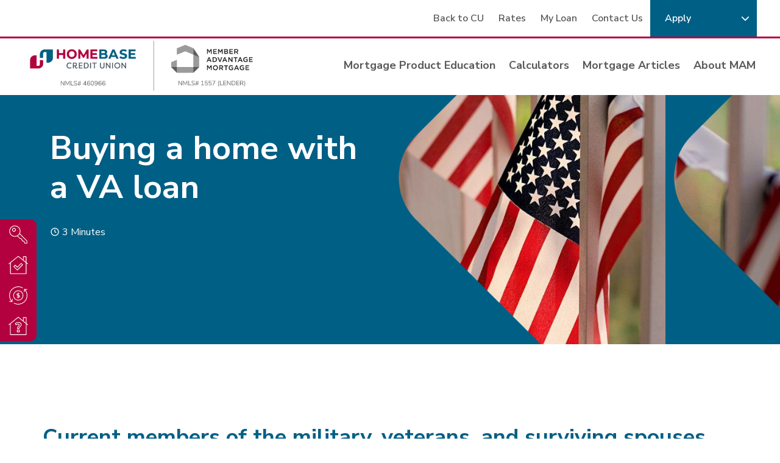

--- FILE ---
content_type: text/html; charset=UTF-8
request_url: https://homebasecu.memberadvantagemortgage.com/buying-a-home-with-a-va-loan/
body_size: 16100
content:
<!DOCTYPE html>
<html dir="ltr" lang="en-US">
<head>

	<meta http-equiv="content-type" content="text/html; charset=utf-8">
	<meta http-equiv="x-ua-compatible" content="IE=edge">
	<meta name="viewport" content="width=device-width, initial-scale=1">
	<link rel='dns-prefetch' href='//gateway-api.memberadvantagemortgage.com' />

	<!-- Font Imports -->
	<link rel="preconnect" href="https://fonts.googleapis.com">
	<link rel="preconnect" href="https://fonts.gstatic.com" crossorigin>
	<link href="https://fonts.googleapis.com/css2?family=Nunito+Sans:ital,opsz,wght@0,6..12,300;0,6..12,400;0,6..12,500;0,6..12,600;0,6..12,700;1,6..12,300;1,6..12,400;1,6..12,500;1,6..12,600;1,6..12,700&display=swap" rel="stylesheet">
	
	<meta name='robots' content='index, follow, max-image-preview:large, max-snippet:-1, max-video-preview:-1' />

	<!-- This site is optimized with the Yoast SEO Premium plugin v22.0 (Yoast SEO v26.7) - https://yoast.com/wordpress/plugins/seo/ -->
	<title>Buying a home with a VA loan - Homebase</title>
	<meta name="description" content="Are you an active duty service member, veteran or military spouse? Discover how a VA loan can lower your overall cost of becoming a homeowner." />
	<link rel="canonical" href="https://homebasecu.memberadvantagemortgage.com/buying-a-home-with-a-va-loan/" />
	<meta property="og:locale" content="en_US" />
	<meta property="og:type" content="article" />
	<meta property="og:title" content="Buying a home with a VA loan" />
	<meta property="og:description" content="Are you an active duty service member, veteran or military spouse? Discover how a VA loan can lower your overall cost of becoming a homeowner." />
	<meta property="og:url" content="https://homebasecu.memberadvantagemortgage.com/buying-a-home-with-a-va-loan/" />
	<meta property="og:site_name" content="Homebase" />
	<meta property="article:published_time" content="2022-03-07T19:47:19+00:00" />
	<meta property="article:modified_time" content="2024-04-11T17:59:46+00:00" />
	<meta property="og:image" content="https://homebasecu.memberadvantagemortgage.com/wp-content/uploads/sites/23/2022/03/isabella-and-louisa-fischer-x-EoJVXSQKY-unsplash-1-1.jpg" />
	<meta property="og:image:width" content="965" />
	<meta property="og:image:height" content="520" />
	<meta property="og:image:type" content="image/jpeg" />
	<meta name="author" content="khushbud@verdanttcs.com" />
	<meta name="twitter:card" content="summary_large_image" />
	<meta name="twitter:label1" content="Written by" />
	<meta name="twitter:data1" content="khushbud@verdanttcs.com" />
	<meta name="twitter:label2" content="Est. reading time" />
	<meta name="twitter:data2" content="3 minutes" />
	<script type="application/ld+json" class="yoast-schema-graph">{"@context":"https://schema.org","@graph":[{"@type":"Article","@id":"https://homebasecu.memberadvantagemortgage.com/buying-a-home-with-a-va-loan/#article","isPartOf":{"@id":"https://homebasecu.memberadvantagemortgage.com/buying-a-home-with-a-va-loan/"},"author":{"name":"khushbud@verdanttcs.com","@id":"https://homebasecu.memberadvantagemortgage.com/#/schema/person/a4f54956f0734b6151a5efcd8ae731ae"},"headline":"Buying a home with a VA loan","datePublished":"2022-03-07T19:47:19+00:00","dateModified":"2024-04-11T17:59:46+00:00","mainEntityOfPage":{"@id":"https://homebasecu.memberadvantagemortgage.com/buying-a-home-with-a-va-loan/"},"wordCount":568,"publisher":{"@id":"https://homebasecu.memberadvantagemortgage.com/#organization"},"image":{"@id":"https://homebasecu.memberadvantagemortgage.com/buying-a-home-with-a-va-loan/#primaryimage"},"thumbnailUrl":"https://homebasecu.memberadvantagemortgage.com/wp-content/uploads/sites/23/2022/03/isabella-and-louisa-fischer-x-EoJVXSQKY-unsplash-1-1.jpg","articleSection":["Types of Mortgages"],"inLanguage":"en-US"},{"@type":"WebPage","@id":"https://homebasecu.memberadvantagemortgage.com/buying-a-home-with-a-va-loan/","url":"https://homebasecu.memberadvantagemortgage.com/buying-a-home-with-a-va-loan/","name":"Buying a home with a VA loan - Homebase","isPartOf":{"@id":"https://homebasecu.memberadvantagemortgage.com/#website"},"primaryImageOfPage":{"@id":"https://homebasecu.memberadvantagemortgage.com/buying-a-home-with-a-va-loan/#primaryimage"},"image":{"@id":"https://homebasecu.memberadvantagemortgage.com/buying-a-home-with-a-va-loan/#primaryimage"},"thumbnailUrl":"https://homebasecu.memberadvantagemortgage.com/wp-content/uploads/sites/23/2022/03/isabella-and-louisa-fischer-x-EoJVXSQKY-unsplash-1-1.jpg","datePublished":"2022-03-07T19:47:19+00:00","dateModified":"2024-04-11T17:59:46+00:00","description":"Are you an active duty service member, veteran or military spouse? Discover how a VA loan can lower your overall cost of becoming a homeowner.","breadcrumb":{"@id":"https://homebasecu.memberadvantagemortgage.com/buying-a-home-with-a-va-loan/#breadcrumb"},"inLanguage":"en-US","potentialAction":[{"@type":"ReadAction","target":["https://homebasecu.memberadvantagemortgage.com/buying-a-home-with-a-va-loan/"]}]},{"@type":"ImageObject","inLanguage":"en-US","@id":"https://homebasecu.memberadvantagemortgage.com/buying-a-home-with-a-va-loan/#primaryimage","url":"https://homebasecu.memberadvantagemortgage.com/wp-content/uploads/sites/23/2022/03/isabella-and-louisa-fischer-x-EoJVXSQKY-unsplash-1-1.jpg","contentUrl":"https://homebasecu.memberadvantagemortgage.com/wp-content/uploads/sites/23/2022/03/isabella-and-louisa-fischer-x-EoJVXSQKY-unsplash-1-1.jpg","width":965,"height":520},{"@type":"BreadcrumbList","@id":"https://homebasecu.memberadvantagemortgage.com/buying-a-home-with-a-va-loan/#breadcrumb","itemListElement":[{"@type":"ListItem","position":1,"name":"Home","item":"https://homebasecu.memberadvantagemortgage.com/"},{"@type":"ListItem","position":2,"name":"Buying a home with a VA loan"}]},{"@type":"WebSite","@id":"https://homebasecu.memberadvantagemortgage.com/#website","url":"https://homebasecu.memberadvantagemortgage.com/","name":"Homebase","description":"","publisher":{"@id":"https://homebasecu.memberadvantagemortgage.com/#organization"},"potentialAction":[{"@type":"SearchAction","target":{"@type":"EntryPoint","urlTemplate":"https://homebasecu.memberadvantagemortgage.com/?s={search_term_string}"},"query-input":{"@type":"PropertyValueSpecification","valueRequired":true,"valueName":"search_term_string"}}],"inLanguage":"en-US"},{"@type":"Organization","@id":"https://homebasecu.memberadvantagemortgage.com/#organization","name":"Homebase","url":"https://homebasecu.memberadvantagemortgage.com/","logo":{"@type":"ImageObject","inLanguage":"en-US","@id":"https://homebasecu.memberadvantagemortgage.com/#/schema/logo/image/","url":"https://homebasecu.memberadvantagemortgage.com/wp-content/uploads/sites/23/2022/05/logo.svg","contentUrl":"https://homebasecu.memberadvantagemortgage.com/wp-content/uploads/sites/23/2022/05/logo.svg","width":462,"height":93,"caption":"Homebase"},"image":{"@id":"https://homebasecu.memberadvantagemortgage.com/#/schema/logo/image/"}},{"@type":"Person","@id":"https://homebasecu.memberadvantagemortgage.com/#/schema/person/a4f54956f0734b6151a5efcd8ae731ae","name":"khushbud@verdanttcs.com","image":{"@type":"ImageObject","inLanguage":"en-US","@id":"https://homebasecu.memberadvantagemortgage.com/#/schema/person/image/","url":"https://secure.gravatar.com/avatar/6522586aa0ffe0e19d83dce60d9e91d52f136e329115a67e293e04d6c258f085?s=96&d=mm&r=g","contentUrl":"https://secure.gravatar.com/avatar/6522586aa0ffe0e19d83dce60d9e91d52f136e329115a67e293e04d6c258f085?s=96&d=mm&r=g","caption":"khushbud@verdanttcs.com"},"url":"https://homebasecu.memberadvantagemortgage.com/author/khushbudverdanttcs-com/"}]}</script>
	<!-- / Yoast SEO Premium plugin. -->


<link rel='dns-prefetch' href='//homebasecu.memberadvantagemortgage.com' />
<link rel="alternate" type="application/rss+xml" title="Homebase &raquo; Feed" href="https://homebasecu.memberadvantagemortgage.com/feed/" />
<link rel="alternate" type="application/rss+xml" title="Homebase &raquo; Comments Feed" href="https://homebasecu.memberadvantagemortgage.com/comments/feed/" />
<link rel="alternate" title="oEmbed (JSON)" type="application/json+oembed" href="https://homebasecu.memberadvantagemortgage.com/wp-json/oembed/1.0/embed?url=https%3A%2F%2Fhomebasecu.memberadvantagemortgage.com%2Fbuying-a-home-with-a-va-loan%2F" />
<link rel="alternate" title="oEmbed (XML)" type="text/xml+oembed" href="https://homebasecu.memberadvantagemortgage.com/wp-json/oembed/1.0/embed?url=https%3A%2F%2Fhomebasecu.memberadvantagemortgage.com%2Fbuying-a-home-with-a-va-loan%2F&#038;format=xml" />
<style id='wp-img-auto-sizes-contain-inline-css' type='text/css'>
img:is([sizes=auto i],[sizes^="auto," i]){contain-intrinsic-size:3000px 1500px}
/*# sourceURL=wp-img-auto-sizes-contain-inline-css */
</style>
<style id='wp-emoji-styles-inline-css' type='text/css'>

	img.wp-smiley, img.emoji {
		display: inline !important;
		border: none !important;
		box-shadow: none !important;
		height: 1em !important;
		width: 1em !important;
		margin: 0 0.07em !important;
		vertical-align: -0.1em !important;
		background: none !important;
		padding: 0 !important;
	}
/*# sourceURL=wp-emoji-styles-inline-css */
</style>
<style id='wp-block-library-inline-css' type='text/css'>
:root{--wp-block-synced-color:#7a00df;--wp-block-synced-color--rgb:122,0,223;--wp-bound-block-color:var(--wp-block-synced-color);--wp-editor-canvas-background:#ddd;--wp-admin-theme-color:#007cba;--wp-admin-theme-color--rgb:0,124,186;--wp-admin-theme-color-darker-10:#006ba1;--wp-admin-theme-color-darker-10--rgb:0,107,160.5;--wp-admin-theme-color-darker-20:#005a87;--wp-admin-theme-color-darker-20--rgb:0,90,135;--wp-admin-border-width-focus:2px}@media (min-resolution:192dpi){:root{--wp-admin-border-width-focus:1.5px}}.wp-element-button{cursor:pointer}:root .has-very-light-gray-background-color{background-color:#eee}:root .has-very-dark-gray-background-color{background-color:#313131}:root .has-very-light-gray-color{color:#eee}:root .has-very-dark-gray-color{color:#313131}:root .has-vivid-green-cyan-to-vivid-cyan-blue-gradient-background{background:linear-gradient(135deg,#00d084,#0693e3)}:root .has-purple-crush-gradient-background{background:linear-gradient(135deg,#34e2e4,#4721fb 50%,#ab1dfe)}:root .has-hazy-dawn-gradient-background{background:linear-gradient(135deg,#faaca8,#dad0ec)}:root .has-subdued-olive-gradient-background{background:linear-gradient(135deg,#fafae1,#67a671)}:root .has-atomic-cream-gradient-background{background:linear-gradient(135deg,#fdd79a,#004a59)}:root .has-nightshade-gradient-background{background:linear-gradient(135deg,#330968,#31cdcf)}:root .has-midnight-gradient-background{background:linear-gradient(135deg,#020381,#2874fc)}:root{--wp--preset--font-size--normal:16px;--wp--preset--font-size--huge:42px}.has-regular-font-size{font-size:1em}.has-larger-font-size{font-size:2.625em}.has-normal-font-size{font-size:var(--wp--preset--font-size--normal)}.has-huge-font-size{font-size:var(--wp--preset--font-size--huge)}.has-text-align-center{text-align:center}.has-text-align-left{text-align:left}.has-text-align-right{text-align:right}.has-fit-text{white-space:nowrap!important}#end-resizable-editor-section{display:none}.aligncenter{clear:both}.items-justified-left{justify-content:flex-start}.items-justified-center{justify-content:center}.items-justified-right{justify-content:flex-end}.items-justified-space-between{justify-content:space-between}.screen-reader-text{border:0;clip-path:inset(50%);height:1px;margin:-1px;overflow:hidden;padding:0;position:absolute;width:1px;word-wrap:normal!important}.screen-reader-text:focus{background-color:#ddd;clip-path:none;color:#444;display:block;font-size:1em;height:auto;left:5px;line-height:normal;padding:15px 23px 14px;text-decoration:none;top:5px;width:auto;z-index:100000}html :where(.has-border-color){border-style:solid}html :where([style*=border-top-color]){border-top-style:solid}html :where([style*=border-right-color]){border-right-style:solid}html :where([style*=border-bottom-color]){border-bottom-style:solid}html :where([style*=border-left-color]){border-left-style:solid}html :where([style*=border-width]){border-style:solid}html :where([style*=border-top-width]){border-top-style:solid}html :where([style*=border-right-width]){border-right-style:solid}html :where([style*=border-bottom-width]){border-bottom-style:solid}html :where([style*=border-left-width]){border-left-style:solid}html :where(img[class*=wp-image-]){height:auto;max-width:100%}:where(figure){margin:0 0 1em}html :where(.is-position-sticky){--wp-admin--admin-bar--position-offset:var(--wp-admin--admin-bar--height,0px)}@media screen and (max-width:600px){html :where(.is-position-sticky){--wp-admin--admin-bar--position-offset:0px}}

/*# sourceURL=wp-block-library-inline-css */
</style><style id='global-styles-inline-css' type='text/css'>
:root{--wp--preset--aspect-ratio--square: 1;--wp--preset--aspect-ratio--4-3: 4/3;--wp--preset--aspect-ratio--3-4: 3/4;--wp--preset--aspect-ratio--3-2: 3/2;--wp--preset--aspect-ratio--2-3: 2/3;--wp--preset--aspect-ratio--16-9: 16/9;--wp--preset--aspect-ratio--9-16: 9/16;--wp--preset--color--black: #000000;--wp--preset--color--cyan-bluish-gray: #abb8c3;--wp--preset--color--white: #ffffff;--wp--preset--color--pale-pink: #f78da7;--wp--preset--color--vivid-red: #cf2e2e;--wp--preset--color--luminous-vivid-orange: #ff6900;--wp--preset--color--luminous-vivid-amber: #fcb900;--wp--preset--color--light-green-cyan: #7bdcb5;--wp--preset--color--vivid-green-cyan: #00d084;--wp--preset--color--pale-cyan-blue: #8ed1fc;--wp--preset--color--vivid-cyan-blue: #0693e3;--wp--preset--color--vivid-purple: #9b51e0;--wp--preset--gradient--vivid-cyan-blue-to-vivid-purple: linear-gradient(135deg,rgb(6,147,227) 0%,rgb(155,81,224) 100%);--wp--preset--gradient--light-green-cyan-to-vivid-green-cyan: linear-gradient(135deg,rgb(122,220,180) 0%,rgb(0,208,130) 100%);--wp--preset--gradient--luminous-vivid-amber-to-luminous-vivid-orange: linear-gradient(135deg,rgb(252,185,0) 0%,rgb(255,105,0) 100%);--wp--preset--gradient--luminous-vivid-orange-to-vivid-red: linear-gradient(135deg,rgb(255,105,0) 0%,rgb(207,46,46) 100%);--wp--preset--gradient--very-light-gray-to-cyan-bluish-gray: linear-gradient(135deg,rgb(238,238,238) 0%,rgb(169,184,195) 100%);--wp--preset--gradient--cool-to-warm-spectrum: linear-gradient(135deg,rgb(74,234,220) 0%,rgb(151,120,209) 20%,rgb(207,42,186) 40%,rgb(238,44,130) 60%,rgb(251,105,98) 80%,rgb(254,248,76) 100%);--wp--preset--gradient--blush-light-purple: linear-gradient(135deg,rgb(255,206,236) 0%,rgb(152,150,240) 100%);--wp--preset--gradient--blush-bordeaux: linear-gradient(135deg,rgb(254,205,165) 0%,rgb(254,45,45) 50%,rgb(107,0,62) 100%);--wp--preset--gradient--luminous-dusk: linear-gradient(135deg,rgb(255,203,112) 0%,rgb(199,81,192) 50%,rgb(65,88,208) 100%);--wp--preset--gradient--pale-ocean: linear-gradient(135deg,rgb(255,245,203) 0%,rgb(182,227,212) 50%,rgb(51,167,181) 100%);--wp--preset--gradient--electric-grass: linear-gradient(135deg,rgb(202,248,128) 0%,rgb(113,206,126) 100%);--wp--preset--gradient--midnight: linear-gradient(135deg,rgb(2,3,129) 0%,rgb(40,116,252) 100%);--wp--preset--font-size--small: 13px;--wp--preset--font-size--medium: 20px;--wp--preset--font-size--large: 36px;--wp--preset--font-size--x-large: 42px;--wp--preset--spacing--20: 0.44rem;--wp--preset--spacing--30: 0.67rem;--wp--preset--spacing--40: 1rem;--wp--preset--spacing--50: 1.5rem;--wp--preset--spacing--60: 2.25rem;--wp--preset--spacing--70: 3.38rem;--wp--preset--spacing--80: 5.06rem;--wp--preset--shadow--natural: 6px 6px 9px rgba(0, 0, 0, 0.2);--wp--preset--shadow--deep: 12px 12px 50px rgba(0, 0, 0, 0.4);--wp--preset--shadow--sharp: 6px 6px 0px rgba(0, 0, 0, 0.2);--wp--preset--shadow--outlined: 6px 6px 0px -3px rgb(255, 255, 255), 6px 6px rgb(0, 0, 0);--wp--preset--shadow--crisp: 6px 6px 0px rgb(0, 0, 0);}:where(.is-layout-flex){gap: 0.5em;}:where(.is-layout-grid){gap: 0.5em;}body .is-layout-flex{display: flex;}.is-layout-flex{flex-wrap: wrap;align-items: center;}.is-layout-flex > :is(*, div){margin: 0;}body .is-layout-grid{display: grid;}.is-layout-grid > :is(*, div){margin: 0;}:where(.wp-block-columns.is-layout-flex){gap: 2em;}:where(.wp-block-columns.is-layout-grid){gap: 2em;}:where(.wp-block-post-template.is-layout-flex){gap: 1.25em;}:where(.wp-block-post-template.is-layout-grid){gap: 1.25em;}.has-black-color{color: var(--wp--preset--color--black) !important;}.has-cyan-bluish-gray-color{color: var(--wp--preset--color--cyan-bluish-gray) !important;}.has-white-color{color: var(--wp--preset--color--white) !important;}.has-pale-pink-color{color: var(--wp--preset--color--pale-pink) !important;}.has-vivid-red-color{color: var(--wp--preset--color--vivid-red) !important;}.has-luminous-vivid-orange-color{color: var(--wp--preset--color--luminous-vivid-orange) !important;}.has-luminous-vivid-amber-color{color: var(--wp--preset--color--luminous-vivid-amber) !important;}.has-light-green-cyan-color{color: var(--wp--preset--color--light-green-cyan) !important;}.has-vivid-green-cyan-color{color: var(--wp--preset--color--vivid-green-cyan) !important;}.has-pale-cyan-blue-color{color: var(--wp--preset--color--pale-cyan-blue) !important;}.has-vivid-cyan-blue-color{color: var(--wp--preset--color--vivid-cyan-blue) !important;}.has-vivid-purple-color{color: var(--wp--preset--color--vivid-purple) !important;}.has-black-background-color{background-color: var(--wp--preset--color--black) !important;}.has-cyan-bluish-gray-background-color{background-color: var(--wp--preset--color--cyan-bluish-gray) !important;}.has-white-background-color{background-color: var(--wp--preset--color--white) !important;}.has-pale-pink-background-color{background-color: var(--wp--preset--color--pale-pink) !important;}.has-vivid-red-background-color{background-color: var(--wp--preset--color--vivid-red) !important;}.has-luminous-vivid-orange-background-color{background-color: var(--wp--preset--color--luminous-vivid-orange) !important;}.has-luminous-vivid-amber-background-color{background-color: var(--wp--preset--color--luminous-vivid-amber) !important;}.has-light-green-cyan-background-color{background-color: var(--wp--preset--color--light-green-cyan) !important;}.has-vivid-green-cyan-background-color{background-color: var(--wp--preset--color--vivid-green-cyan) !important;}.has-pale-cyan-blue-background-color{background-color: var(--wp--preset--color--pale-cyan-blue) !important;}.has-vivid-cyan-blue-background-color{background-color: var(--wp--preset--color--vivid-cyan-blue) !important;}.has-vivid-purple-background-color{background-color: var(--wp--preset--color--vivid-purple) !important;}.has-black-border-color{border-color: var(--wp--preset--color--black) !important;}.has-cyan-bluish-gray-border-color{border-color: var(--wp--preset--color--cyan-bluish-gray) !important;}.has-white-border-color{border-color: var(--wp--preset--color--white) !important;}.has-pale-pink-border-color{border-color: var(--wp--preset--color--pale-pink) !important;}.has-vivid-red-border-color{border-color: var(--wp--preset--color--vivid-red) !important;}.has-luminous-vivid-orange-border-color{border-color: var(--wp--preset--color--luminous-vivid-orange) !important;}.has-luminous-vivid-amber-border-color{border-color: var(--wp--preset--color--luminous-vivid-amber) !important;}.has-light-green-cyan-border-color{border-color: var(--wp--preset--color--light-green-cyan) !important;}.has-vivid-green-cyan-border-color{border-color: var(--wp--preset--color--vivid-green-cyan) !important;}.has-pale-cyan-blue-border-color{border-color: var(--wp--preset--color--pale-cyan-blue) !important;}.has-vivid-cyan-blue-border-color{border-color: var(--wp--preset--color--vivid-cyan-blue) !important;}.has-vivid-purple-border-color{border-color: var(--wp--preset--color--vivid-purple) !important;}.has-vivid-cyan-blue-to-vivid-purple-gradient-background{background: var(--wp--preset--gradient--vivid-cyan-blue-to-vivid-purple) !important;}.has-light-green-cyan-to-vivid-green-cyan-gradient-background{background: var(--wp--preset--gradient--light-green-cyan-to-vivid-green-cyan) !important;}.has-luminous-vivid-amber-to-luminous-vivid-orange-gradient-background{background: var(--wp--preset--gradient--luminous-vivid-amber-to-luminous-vivid-orange) !important;}.has-luminous-vivid-orange-to-vivid-red-gradient-background{background: var(--wp--preset--gradient--luminous-vivid-orange-to-vivid-red) !important;}.has-very-light-gray-to-cyan-bluish-gray-gradient-background{background: var(--wp--preset--gradient--very-light-gray-to-cyan-bluish-gray) !important;}.has-cool-to-warm-spectrum-gradient-background{background: var(--wp--preset--gradient--cool-to-warm-spectrum) !important;}.has-blush-light-purple-gradient-background{background: var(--wp--preset--gradient--blush-light-purple) !important;}.has-blush-bordeaux-gradient-background{background: var(--wp--preset--gradient--blush-bordeaux) !important;}.has-luminous-dusk-gradient-background{background: var(--wp--preset--gradient--luminous-dusk) !important;}.has-pale-ocean-gradient-background{background: var(--wp--preset--gradient--pale-ocean) !important;}.has-electric-grass-gradient-background{background: var(--wp--preset--gradient--electric-grass) !important;}.has-midnight-gradient-background{background: var(--wp--preset--gradient--midnight) !important;}.has-small-font-size{font-size: var(--wp--preset--font-size--small) !important;}.has-medium-font-size{font-size: var(--wp--preset--font-size--medium) !important;}.has-large-font-size{font-size: var(--wp--preset--font-size--large) !important;}.has-x-large-font-size{font-size: var(--wp--preset--font-size--x-large) !important;}
/*# sourceURL=global-styles-inline-css */
</style>

<style id='classic-theme-styles-inline-css' type='text/css'>
/*! This file is auto-generated */
.wp-block-button__link{color:#fff;background-color:#32373c;border-radius:9999px;box-shadow:none;text-decoration:none;padding:calc(.667em + 2px) calc(1.333em + 2px);font-size:1.125em}.wp-block-file__button{background:#32373c;color:#fff;text-decoration:none}
/*# sourceURL=/wp-includes/css/classic-themes.min.css */
</style>
<link rel='stylesheet' id='ivory-search-styles-css' href='https://homebasecu.memberadvantagemortgage.com/wp-content/plugins/add-search-to-menu/public/css/ivory-search.min.css?ver=5.5.13' type='text/css' media='all' />
<link rel='stylesheet' id='mam-styles-main-css' href='https://homebasecu.memberadvantagemortgage.com/wp-content/themes/MAMMicrosite/assets/css/theme.css?ver=1722267842' type='text/css' media='all' />
<link rel='stylesheet' id='mam-styles-font-icons-css' href='https://homebasecu.memberadvantagemortgage.com/wp-content/themes/MAMMicrosite/assets/css/font-icons.css?ver=1722267842' type='text/css' media='all' />
<link rel='stylesheet' id='mam-styles-animate-css' href='https://homebasecu.memberadvantagemortgage.com/wp-content/themes/MAMMicrosite/assets/css/animate.css?ver=1722267842' type='text/css' media='all' />
<link rel='stylesheet' id='mam-styles-custom-css' href='https://homebasecu.memberadvantagemortgage.com/wp-content/themes/MAMMicrosite/assets/css/custom.css?ver=1756220658' type='text/css' media='all' />
<link rel='stylesheet' id='dashicons-css' href='https://homebasecu.memberadvantagemortgage.com/wp-includes/css/dashicons.min.css?ver=6.9' type='text/css' media='all' />
<script type="text/javascript" src="https://homebasecu.memberadvantagemortgage.com/wp-includes/js/jquery/jquery.min.js?ver=3.7.1" id="jquery-core-js"></script>
<script type="text/javascript" src="https://homebasecu.memberadvantagemortgage.com/wp-includes/js/jquery/jquery-migrate.min.js?ver=3.4.1" id="jquery-migrate-js"></script>
<link rel="https://api.w.org/" href="https://homebasecu.memberadvantagemortgage.com/wp-json/" /><link rel="alternate" title="JSON" type="application/json" href="https://homebasecu.memberadvantagemortgage.com/wp-json/wp/v2/posts/7092" /><link rel="EditURI" type="application/rsd+xml" title="RSD" href="https://homebasecu.memberadvantagemortgage.com/xmlrpc.php?rsd" />
<meta name="generator" content="WordPress 6.9" />
<link rel='shortlink' href='https://homebasecu.memberadvantagemortgage.com/?p=7092' />
<style id="essential-blocks-global-styles">
            :root {
                --eb-global-primary-color: #101828;
--eb-global-secondary-color: #475467;
--eb-global-tertiary-color: #98A2B3;
--eb-global-text-color: #475467;
--eb-global-heading-color: #1D2939;
--eb-global-link-color: #444CE7;
--eb-global-background-color: #F9FAFB;
--eb-global-button-text-color: #FFFFFF;
--eb-global-button-background-color: #101828;
--eb-gradient-primary-color: linear-gradient(90deg, hsla(259, 84%, 78%, 1) 0%, hsla(206, 67%, 75%, 1) 100%);
--eb-gradient-secondary-color: linear-gradient(90deg, hsla(18, 76%, 85%, 1) 0%, hsla(203, 69%, 84%, 1) 100%);
--eb-gradient-tertiary-color: linear-gradient(90deg, hsla(248, 21%, 15%, 1) 0%, hsla(250, 14%, 61%, 1) 100%);
--eb-gradient-background-color: linear-gradient(90deg, rgb(250, 250, 250) 0%, rgb(233, 233, 233) 49%, rgb(244, 243, 243) 100%);

                --eb-tablet-breakpoint: 1024px;
--eb-mobile-breakpoint: 767px;

            }
            
            
        </style><style>.tooltip-inner {color:#ffffff;}
.load-buttons .icon-svg {width:32px;height:30px;filter: invert(80%) sepia(100%) saturate(1386%) hue-rotate(172deg) brightness(102%) contrast(101%);}

/** MPE Styles **/

#input_5_8:before {
    margin: 20px 0 40px 0;
    display: flex!important;
    content: '';
    height: 320px!important;
    background-image: url('https://homebasecu.memberadvantagemortgage.com/wp-content/uploads/sites/23/2024/01/HBCU-Loans-Illustrations-144px_Q1.png');
    background-size: contain;
    background-position: 50% 50%;
    background-repeat: no-repeat;
    flex: 1 0 100%;
}

#input_5_10:before {
    margin: 20px 0 40px 0;
    display: flex!important;
    content: '';
    height: 320px!important;
    background-image: url('https://homebasecu.memberadvantagemortgage.com/wp-content/uploads/sites/23/2024/01/HBCU-Loans-Illustrations-144px_Q3.png');
    background-size: contain;
    background-position: 50% 50%;
    background-repeat: no-repeat;
    flex: 1 0 100%;
}

#input_5_6:before {
    margin: 20px 0 40px 0;
    display: flex!important;
    content: '';
    height: 320px!important;
    background-image: url('https://homebasecu.memberadvantagemortgage.com/wp-content/uploads/sites/23/2024/01/HBCU-Loans-Illustrations-144px_Q2.png');
    background-size: contain;
    background-position: 50% 50%;
    background-repeat: no-repeat;
    flex: 1 0 100%;
}

#input_5_14:before {
    margin: 20px 0 40px 0;
    display: flex!important;
    content: '';
    height: 320px!important;
    background-image: url('https://homebasecu.memberadvantagemortgage.com/wp-content/uploads/sites/23/2024/01/HBCU-Loans-Illustrations-144px_Q5.png');
    background-size: contain;
    background-position: 50% 50%;
    background-repeat: no-repeat;
    flex: 1 0 100%;
}

#input_5_12:before {
    margin: 20px 0 40px 0;
    display: flex!important;
    content: '';
    height: 320px!important;
    background-image: url('https://homebasecu.memberadvantagemortgage.com/wp-content/uploads/sites/23/2024/01/HBCU-Loans-Illustrations-144px_Q4.png');
    background-size: contain;
    background-position: 50% 50%;
    background-repeat: no-repeat;
    flex: 1 0 100%;
}

#input_5_16:before {
    margin: 20px 0 40px 0;
    display: flex!important;
    content: '';
    height: 320px!important;
    background-image: url('https://homebasecu.memberadvantagemortgage.com/wp-content/uploads/sites/23/2024/01/HBCU-Loans-Illustrations-144px_Q6.png');
    background-size: contain;
    background-position: 50% 50%;
    background-repeat: no-repeat;
    flex: 1 0 100%;
}

#mpe-quiz-form .gform_page_footer {
    text-align: center;
    justify-content: center;
}

/*Next btn*/
#gform_next_button_5_7, #gform_next_button_5_9, #gform_next_button_5_11, #gform_next_button_5_13, #gform_next_button_5_15, #gform_next_button_5_20 {
    background: #ffffff;
    color: #58585A;
    border-radius: 35px;
    padding: 6px 0;
    border: 1px solid #ffffff !important;
    font-size: 15px;
    letter-spacing: 0.18px;
    width: 165px;
    height: 42px;
    /*text-align: left;*/
    /*padding-left: 51px;*/
}

/*Next btn hover and active*/
#gform_next_button_5_7:hover, #gform_next_button_5_9:hover, #gform_next_button_5_11:hover, #gform_next_button_5_13:hover, #gform_next_button_5_15:hover, #gform_next_button_5_20:hover, #gform_next_button_5_7:active, #gform_next_button_5_9:active, #gform_next_button_5_11:active, #gform_next_button_5_13:active, #gform_next_button_5_15:active, #gform_next_button_5_20:active, #gform_next_button_5_7:focus, #gform_next_button_5_9:focus, #gform_next_button_5_11:focus, #gform_next_button_5_13:focus, #gform_next_button_5_15:focus, #gform_next_button_5_20:focus {
    border: 1px #D9D9D9 solid !important;
    background: #ffffff !important;
    box-shadow: 0px 3px 3px rgba(88, 88, 90, .4);
}

/*Previous btn*/
#gform_previous_button_5_9, #gform_previous_button_5_11, #gform_previous_button_5_13, #gform_previous_button_5_15, #gform_previous_button_5_20, #gform_previous_button_5 {
    background: #ffffff;
    color: #58585A;
    border-radius: 35px;
    padding: 6px 0;
    border: 1px solid #ffffff !important;
    font-size: 15px;
    letter-spacing: 0.18px;
    width: 165px;
    height: 42px;
    /*text-align: left;*/
    /*padding-left: 51px;*/
}

/*Previous btn hover and active*/
#gform_previous_button_5_9:hover, #gform_previous_button_5_11:hover, #gform_previous_button_5_13:hover, #gform_previous_button_5_15:hover, #gform_previous_button_5_20:hover, #gform_previous_button_5:hover, #gform_previous_button_5_9:active, #gform_previous_button_5_11:active, #gform_previous_button_5_13:active, #gform_previous_button_5_15:active, #gform_previous_button_5_20:active, #gform_previous_button_5:active, #gform_previous_button_5_9:focus, #gform_previous_button_5_11:focus, #gform_previous_button_5_13:focus, #gform_previous_button_5_15:focus, #gform_previous_button_5_20:focus, #gform_previous_button_5:focus {
    border: 1px #D9D9D9 solid !important;
    background: #ffffff !important;
    box-shadow: 0px 3px 3px rgba(88, 88, 90, .4);
}

/*Submit btn*/
#gform_submit_button_5 {
    background: #ffffff;
    color: #58585A;
    border-radius: 35px;
    padding: 6px 0;
    border: 1px solid #ffffff !important;
    font-size: 15px;
    letter-spacing: 0.18px;
    width: 165px;
    height: 42px;
}

/*Submit btn hover and active*/
#gform_submit_button_5:hover, #gform_submit_button_5:active, #gform_submit_button_5:focus {
    border: 1px #D9D9D9 solid !important;
    background: #ffffff !important;
    box-shadow: 0px 3px 3px rgba(88, 88, 90, .4);
}

@media screen and (max-width: 768px) {
    /*individual containers for each number circle*/ #gf_step_5_1, #gf_step_5_2, #gf_step_5_3, #gf_step_5_4, #gf_step_5_5, #gf_step_5_6, #gf_step_5_7 {
        margin-right: 13px;
        margin-left: 13px;
    }

    .gform_wrapper.gravity-theme .gf_step_number {
        height: 29px;
        width: 29px;
        font-size: 12px;
    }

    /*given above code, just minor changes to the gray checkmark circle that appears once question has been answered*/
    .gform_wrapper.gravity-theme .gf_step_completed .gf_step_number:before {
        height: 29px;
        width: 29px;
    }

    /*third button*/
    #gform_wrapper_5 .gfield_radio .gchoice:nth-child(3) label {
        margin-top: 15px;
    }
}

@media screen and (max-width: 540px) {
    /*second button*/ #gform_wrapper_5 .gfield_radio .gchoice:nth-child(2) label {
        margin-top: 15px;
    }

    /*individual containers for each number circle*/
    #gf_step_5_1, #gf_step_5_2, #gf_step_5_3, #gf_step_5_4, #gf_step_5_5, #gf_step_5_6, #gf_step_5_7 {
        margin-right: 9px;
        margin-left: 9px;
    }
}

@media screen and (max-width: 300px) {
    /*individual containers for each number circle*/ #gf_step_5_1, #gf_step_5_2, #gf_step_5_3, #gf_step_5_4, #gf_step_5_5, #gf_step_5_6, #gf_step_5_7 {
        margin-right: 5px;
        margin-left: 5px;
    }
}

/** End Styles **/



/***** Styles START for Utility Menu's "Apply" item. Note this code is overriding the global backend code of the Microsite theme. *****/

#menu-item-7023 a {
   background-color: var(--primary);
   color: white !important;
   border-radius: 20px;
   padding: 5px 25px;
   margin-left: 12px;
   border: 2px solid var(--primary);
}

#menu-item-7023 a:hover {
   background-color: white;
   color: var(--primary) !important;
   text-decoration: underline;
}


@media screen and (max-width: 991.5px) {
   /* This rule is for the whole menu, not just the "Apply" menu item */
    #menu-utility-1 {
      width: 350px;
   }

   .menu-item-7023 a {
      color: var(--primary);
      text-decoration: underline !important;
      font-weight: bold;
   }

   .menu-item-7023 a:hover {
      color: var(--bs-body-color) !important;
   }
}

/***** Styles END *****/



/***** Styles START for Meet Your Mortgage Team page. Note this code is overriding the global backend code of the Microsite theme. *****/

/* Making the headline bigger */
.page-id-6928 .cta-headline  {
   font-size: 35px;
}

/* Getting rid of the sub-headline over the MLO's picture (the wording was basically the same as the headline) */
.page-id-6928 h2  {
   display: none;
}

/* Decreasing the space above the MLO's picture now that the sub-headline is gone */
.page-id-6928 .mlo-section {
   padding-top: 35px;
}

/***** Styles END *****/

</style><!-- Google Tag Manager -->
<script>(function(w,d,s,l,i){w[l]=w[l]||[];w[l].push({'gtm.start':
new Date().getTime(),event:'gtm.js'});var f=d.getElementsByTagName(s)[0],
j=d.createElement(s),dl=l!='dataLayer'?'&l='+l:'';j.async=true;j.src=
'https://www.googletagmanager.com/gtm.js?id='+i+dl;f.parentNode.insertBefore(j,f);
})(window,document,'script','dataLayer','GTM-538QXH8S');</script>
<!-- End Google Tag Manager --><link rel="icon" href="https://homebasecu.memberadvantagemortgage.com/wp-content/uploads/sites/23/2022/05/Favicon.png" sizes="32x32" />
<link rel="icon" href="https://homebasecu.memberadvantagemortgage.com/wp-content/uploads/sites/23/2022/05/Favicon.png" sizes="192x192" />
<link rel="apple-touch-icon" href="https://homebasecu.memberadvantagemortgage.com/wp-content/uploads/sites/23/2022/05/Favicon.png" />
<meta name="msapplication-TileImage" content="https://homebasecu.memberadvantagemortgage.com/wp-content/uploads/sites/23/2022/05/Favicon.png" />

</head>


<style type="text/css">
:root {
  --primary: #005f85;
  --primarylight: #c6e7ef;
  --color-primary: #005f85!important;
  --secondary: #b3003e;
  --secondarylight: #86002f;
 --color-secondary: #b3003e!important;
	--cnvs-themecolor: #005f85;
	--cnvs-themecolor-rgb: 0, 95, 133;
	--cnvs-body-font: 'Nunito Sans', sans-serif;
	--cnvs-primary-font: 'Nunito Sans', sans-serif;
	--cnvs-secondary-font: 'Nunito Sans', sans-serif;
	--cnvs-topbar-bg: var(--secondary;)
;

}
.primary-back {background: var(--primary);}
.secondary-back {background-color: var(--secondary);}

</style>


<body class="stretched wp-singular post-template-default single single-post postid-7092 single-format-standard wp-custom-logo wp-theme-MAMMicrosite MAMMicrosite"">

	<!-- Document Wrapper
	============================================= -->
	<div id="wrapper">
		
				<!-- Adventure Sticky Nav
		============================================= -->
		<div id="adventure" class="btn p-0 position-fixed d-none d-lg-block" aria-controls="cnvs-style-switcher" style="">
			
							
						<a href="https://homebasecu.memberadvantagemortgage.com/first-time-home-buyer/" data-bs-toggle="tooltip" data-bs-placement="right" title="I want to buy my first home"><img src="https://homebasecu.memberadvantagemortgage.com/wp-content/uploads/sites/23/2024/01/WHITE-MICROSITE-ICONS_2-FIRST-HOME.svg" alt="Icon to visit the I want to buy my first home web page" /></a>
						
						<a href="https://homebasecu.memberadvantagemortgage.com/purchase-a-home/" data-bs-toggle="tooltip" data-bs-placement="right" title="I want to purchase a home"><img src="https://homebasecu.memberadvantagemortgage.com/wp-content/uploads/sites/23/2024/01/WHITE-MICROSITE-ICONS_1-PURCHASE-A-HOME.svg" alt="Icon to visit the I want to purchase a home web page" /></a>
				
			
						<a href="https://homebasecu.memberadvantagemortgage.com/refinance-my-home/" data-bs-toggle="tooltip" data-bs-placement="right" title="I want to refinance"><img src="https://homebasecu.memberadvantagemortgage.com/wp-content/uploads/sites/23/2024/01/WHITE-MICROSITE-ICONS_3-REFINANCE.svg" alt="Icon to visit the I want to refinance web page" /></a>
						
						<a href="https://homebasecu.memberadvantagemortgage.com/" data-bs-toggle="tooltip" data-bs-placement="right" title="I'm not sure where to start"><img src="https://homebasecu.memberadvantagemortgage.com/wp-content/uploads/sites/23/2024/01/WHITE-MICROSITE-ICONS_4-NOT-SURE.svg" alt="Icon to visit the I'm not sure where to start web page" /></a>
						
					
		</div>

		<div id="adventure" class="btn p-0 position-fixed adventure-mobile d-lg-none fixed-bottom" aria-controls="cnvs-style-switcher" style="">

							
						<a href="https://homebasecu.memberadvantagemortgage.com/first-time-home-buyer/" data-bs-toggle="tooltip" data-bs-placement="top" title="I want to buy my first home"><img src="https://homebasecu.memberadvantagemortgage.com/wp-content/uploads/sites/23/2024/01/WHITE-MICROSITE-ICONS_2-FIRST-HOME.svg" alt="Icon to visit the I want to buy my first home web page" /></a>
						
						<a href="https://homebasecu.memberadvantagemortgage.com/purchase-a-home/" data-bs-toggle="tooltip" data-bs-placement="top" title="I want to purchase a home"><img src="https://homebasecu.memberadvantagemortgage.com/wp-content/uploads/sites/23/2024/01/WHITE-MICROSITE-ICONS_1-PURCHASE-A-HOME.svg" alt="Icon to visit the I want to purchase a home web page" /></a>
				
			
						<a href="https://homebasecu.memberadvantagemortgage.com/refinance-my-home/" data-bs-toggle="tooltip" data-bs-placement="top" title="I want to refinance"><img src="https://homebasecu.memberadvantagemortgage.com/wp-content/uploads/sites/23/2024/01/WHITE-MICROSITE-ICONS_3-REFINANCE.svg" alt="Icon to visit the I want to refinance web page" /></a>
						
						<a href="https://homebasecu.memberadvantagemortgage.com/" data-bs-toggle="tooltip" data-bs-placement="top" title="I'm not sure where to start"><img src="https://homebasecu.memberadvantagemortgage.com/wp-content/uploads/sites/23/2024/01/WHITE-MICROSITE-ICONS_4-NOT-SURE.svg" alt="Icon to visit the I'm not sure where to start web page" /></a>
						
					
		</div>		
		<!-- Top Bar
		============================================= -->
		<div id="top-bar" class="secondary-back d-none d-lg-block fixed-top">
			<div class="container">
				<div class="row justify-content-between">
					<div class="col-12 col-md-auto me-md-auto"></div>
					<div class="col-12 col-md-auto px-0">
						<!-- Top Links
						============================================= -->
						<div class="top-links">
							        <ul id="menu-Utility" class="top-links-container">
                            <li
                    id="menu-item-7021"
                    class="menu-item menu-item-type-custom menu-item-object-custom top-links-item menu-item-7021"
                >
                    <a href="https://www.homebasecu.org/loans/home/mortgages/">
                        Back to CU                    </a>
                </li>
                            <li
                    id="menu-item-7022"
                    class="menu-item menu-item-type-custom menu-item-object-custom top-links-item menu-item-7022"
                >
                    <a href="https://homebasecu.memberadvantagemortgage.com/todaysrates/">
                        Rates                    </a>
                </li>
                            <li
                    id="menu-item-7024"
                    class="menu-item menu-item-type-custom menu-item-object-custom top-links-item menu-item-7024"
                >
                    <a href="https://www.webpmt.com/cgi-bin/customers/clogin.pl?investornumber=175">
                        My Loan                    </a>
                </li>
                            <li
                    id="menu-item-7025"
                    class="menu-item menu-item-type-custom menu-item-object-custom top-links-item menu-item-7025"
                >
                    <a href="https://homebasecu.memberadvantagemortgage.com/contact/">
                        Contact Us                    </a>
                </li>
                        <li
                id="menu-item-los-apply"
                class="menu-item menu-item-type-custom menu-item-object-custom top-links-item menu-item-los-apply los-apply-collapsed los-apply-desktop"
            >
                <a href="#">
                    Apply
                </a>
                <ul class="los-apply-children">
                    <li>
                        <a href="https://loan.bluesagedlp.com/homebasecu/apply?userid=akamara" target="_blank">
                            Start Application
                        </a>
                    </li>
                    <li>
                        <a href="https://loan.bluesagedlp.com/homebasecu/apply?userid=akamara" target="_blank">
                            Pending Loan
                        </a>
                    </li>
                </ul>
            </li>
                    </ul>
                <ul class="los-apply-container-mobile">
            <li
                id="menu-item-los-apply"
                class="menu-item menu-item-type-custom menu-item-object-custom top-links-item menu-item-los-apply los-apply-collapsed los-apply-mobile"
                >
                    <a href="#">
                        Apply
                    </a>
                    <ul class="los-apply-children">
                        <li>
                            <a href="https://loan.bluesagedlp.com/homebasecu/apply?userid=akamara" target="_blank">
                                Start Application
                            </a>
                        </li>
                        <li>
                            <a href="https://loan.bluesagedlp.com/homebasecu/apply?userid=akamara" target="_blank">
                                Pending Loan
                            </a>
                        </li>
                    </ul>
                </li>
        </ul>
						</div><!-- .top-links end -->
					</div>
				</div>
			</div>
		</div>
		
		<!-- Partial Promotion Here -->
		<div class="promotion-display-container">
				<!-- Adventure Promotion
		============================================= -->
				
				</div>
		<!-- Header
		============================================= -->
		<header id="header" class="header-size-sm fixed-top" data-sticky-shrink="false">
			<div class="container">
				<div class="header-row">
					
				<nav class="navbar navbar-expand-lg p-0 m-0 w-100 navbar-mobile d-lg-none fixed-top">
						
						
						<button class="navbar-toggler collapsed border-0" type="button" data-bs-toggle="collapse" data-bs-target="#navbarNav" aria-controls="navbarNav" aria-expanded="false" aria-label="Toggle navigation">
        <span class="navbar-toggler-icon"></span>
        <div class="close-icon py-1"><svg xmlns="http://www.w3.org/2000/svg" width="24" height="23" viewBox="0 0 24 23" fill="none">
  <path d="M1.44678 1L22.4468 22" stroke="#5F295F" stroke-width="2" stroke-linecap="round" stroke-linejoin="round"/>
  <path d="M22 1L0.999999 22" stroke="#5F295F" stroke-width="2" stroke-linecap="round" stroke-linejoin="round"/>
</svg></div>
   </button>

						<div class="collapse navbar-collapse align-items-end" id="navbarNav">
							
						<div class="top-links">
							        <ul id="menu-Utility" class="top-links-container">
                            <li
                    id="menu-item-7021"
                    class="menu-item menu-item-type-custom menu-item-object-custom top-links-item menu-item-7021"
                >
                    <a href="https://www.homebasecu.org/loans/home/mortgages/">
                        Back to CU                    </a>
                </li>
                            <li
                    id="menu-item-7022"
                    class="menu-item menu-item-type-custom menu-item-object-custom top-links-item menu-item-7022"
                >
                    <a href="https://homebasecu.memberadvantagemortgage.com/todaysrates/">
                        Rates                    </a>
                </li>
                            <li
                    id="menu-item-7024"
                    class="menu-item menu-item-type-custom menu-item-object-custom top-links-item menu-item-7024"
                >
                    <a href="https://www.webpmt.com/cgi-bin/customers/clogin.pl?investornumber=175">
                        My Loan                    </a>
                </li>
                            <li
                    id="menu-item-7025"
                    class="menu-item menu-item-type-custom menu-item-object-custom top-links-item menu-item-7025"
                >
                    <a href="https://homebasecu.memberadvantagemortgage.com/contact/">
                        Contact Us                    </a>
                </li>
                        <li
                id="menu-item-los-apply"
                class="menu-item menu-item-type-custom menu-item-object-custom top-links-item menu-item-los-apply los-apply-collapsed los-apply-desktop"
            >
                <a href="#">
                    Apply
                </a>
                <ul class="los-apply-children">
                    <li>
                        <a href="https://loan.bluesagedlp.com/homebasecu/apply?userid=akamara" target="_blank">
                            Start Application
                        </a>
                    </li>
                    <li>
                        <a href="https://loan.bluesagedlp.com/homebasecu/apply?userid=akamara" target="_blank">
                            Pending Loan
                        </a>
                    </li>
                </ul>
            </li>
                    </ul>
                <ul class="los-apply-container-mobile">
            <li
                id="menu-item-los-apply"
                class="menu-item menu-item-type-custom menu-item-object-custom top-links-item menu-item-los-apply los-apply-collapsed los-apply-mobile"
                >
                    <a href="#">
                        Apply
                    </a>
                    <ul class="los-apply-children">
                        <li>
                            <a href="https://loan.bluesagedlp.com/homebasecu/apply?userid=akamara" target="_blank">
                                Start Application
                            </a>
                        </li>
                        <li>
                            <a href="https://loan.bluesagedlp.com/homebasecu/apply?userid=akamara" target="_blank">
                                Pending Loan
                            </a>
                        </li>
                    </ul>
                </li>
        </ul>
						</div><!-- .top-links end -->
							
							<ul id="menu-main" class="navbar-nav ms-auto"><li id="menu-item-7026" class="menu-item menu-item-type-post_type menu-item-object-page menu-item-7026 nav-item"><a href="https://homebasecu.memberadvantagemortgage.com/mortgage-loan-options/" class="nav-link">Mortgage Product Education</a></li>
<li id="menu-item-7027" class="menu-item menu-item-type-post_type menu-item-object-page menu-item-7027 nav-item"><a href="https://homebasecu.memberadvantagemortgage.com/calculators/" class="nav-link">Calculators</a></li>
<li id="menu-item-7028" class="menu-item menu-item-type-post_type menu-item-object-page menu-item-7028 nav-item"><a href="https://homebasecu.memberadvantagemortgage.com/mortgage-articles/" class="nav-link">Mortgage Articles</a></li>
<li id="menu-item-7029" class="menu-item menu-item-type-post_type menu-item-object-page menu-item-7029 nav-item"><a href="https://homebasecu.memberadvantagemortgage.com/about-us/" class="nav-link">About MAM</a></li>
</ul>						</div>
					</nav>

					<nav class="navbar navbar-expand-lg p-0 m-0 w-100 fixed-top mobile-logo">
						<div id="logo">
							<a href="https://homebasecu.memberadvantagemortgage.com">
																								<img class="logo-default" width="400" src="https://homebasecu.memberadvantagemortgage.com/wp-content/uploads/sites/23/2024/01/MAM-Logo-Lockups-Colored-CU-BW-MAM-WithNMLS_Home-Base-1205x287px.png" alt="">
															</a>
						</div>
						
						<div class="collapse navbar-collapse align-items-end">
							<ul id="menu-main-1" class="navbar-nav ms-auto"><li class="menu-item menu-item-type-post_type menu-item-object-page menu-item-7026 nav-item"><a href="https://homebasecu.memberadvantagemortgage.com/mortgage-loan-options/" class="nav-link">Mortgage Product Education</a></li>
<li class="menu-item menu-item-type-post_type menu-item-object-page menu-item-7027 nav-item"><a href="https://homebasecu.memberadvantagemortgage.com/calculators/" class="nav-link">Calculators</a></li>
<li class="menu-item menu-item-type-post_type menu-item-object-page menu-item-7028 nav-item"><a href="https://homebasecu.memberadvantagemortgage.com/mortgage-articles/" class="nav-link">Mortgage Articles</a></li>
<li class="menu-item menu-item-type-post_type menu-item-object-page menu-item-7029 nav-item"><a href="https://homebasecu.memberadvantagemortgage.com/about-us/" class="nav-link">About MAM</a></li>
</ul>						</div>
					</nav>
		
				</div>
			</div>
		</header><!-- #header end -->
		
		
	<section id="content" class="single-page">
		<div id="slider" class="container-fluid position-relative half-fluid">
			<div class="container">
				<div class="row">
					
										<!-- Image -->
					<div class="col-lg-6 position-lg-absolute right-half h-100">
												<div class="image" style="background-image:url(https://homebasecu.memberadvantagemortgage.com/wp-content/uploads/sites/23/2022/03/isabella-and-louisa-fischer-x-EoJVXSQKY-unsplash-1-1.jpg)"></div>
					</div>
					<!-- Text -->
					<div class="col-lg-6 py-5 py-lg-3 my-lg-5 pt-lg-5">
						<h1>Buying a home with a VA loan</h1>
						<span class="slide-sub-headline"><i class="uil uil-clock"></i> 3 Minutes</span>
					</div>
										
				</div>
			</div>
		</div>
		<div class="content-wrap" style="overflow: visible;">
			<div class="container content-editor">
				<h2>Current members of the military, veterans, and surviving spouses can become homeowners with affordable loans from the U.S. Department of Veterans Affairs (VA).</h2>
<p>Whether you’re an active duty service member, a veteran, or a military spouse, a VA loan offers a number of advantages. You typically don’t need a down payment, and your overall expenses are reduced thanks to lower closing costs, interest rates, and the elimination of fees associated with other types of loans.</p>
<h2>Advantages of a VA loan</h2>
<p>VA loans help lower the overall cost of becoming a homeowner. Here’s a look at some of the cost-reducing features these loans offer:</p>
<ul>
<li>No down payment required. This can be helpful if you’re a first-time homebuyer or don’t have extra cash available for your purchase.</li>
<li>No private mortgage insurance (PMI) or mortgage insurance premiums (MIP). By eliminating these costs, a VA loan can give you a substantially lower monthly payment.</li>
<li>Lower closing costs and interest rates. Lower closing costs will save money up front, and the lower interest rate with a VA loan will reduce the total amount you pay over the life of the loan.</li>
<li>Limited fees lenders can charge. VA loans offer an advantage over conventional loans by capping the fees charged by your lender.</li>
</ul>
<p>More leniency for past bankruptcy or foreclosure. You can still potentially qualify for a VA loan even if your credit history includes a bankruptcy or foreclosure.<br />
No penalty for early payoff. Some conventional loans charge a penalty if you pay off the loan early. VA loans can be paid off early without penalty, helping you save money.</p>
<p>VA loans can be used to buy a new house, refinance existing loans, or to use the equity in your home to pay for school, home improvements, or other needs.</p>
<p>Because VA loans don’t require a down payment, borrowers pay a one-time funding fee that helps reduce the cost of the loan to US taxpayers. However, you won’t have to pay this fee if any of these circumstances apply:</p>
<ul>
<li>You are receiving VA compensation for a service-related disability.</li>
<li>You are eligible to receive VA disability compensation, but you are receiving retirement or active-duty pay instead.</li>
<li>You are the surviving spouse of a Veteran who died in service or from a service-connected disability, or who was totally disabled, and you are receiving Dependency and Indemnity Compensation (DIC).</li>
<li>You are a service member with a proposed or memorandum rating, before the loan closing date, saying you’re eligible to receive compensation because of a pre-discharge claim.</li>
<li>You are a service member on active duty who before or on the loan closing date provides evidence of having received the Purple Heart.</li>
</ul>
<h2>Review the qualification requirements</h2>
<p>All of these conditions must be true of the servicemember to qualify for a VA loan:</p>
<ul>
<li>They must meet the VA’s Certificate of Eligibility (COE) standards.</li>
<li>They cannot have a dishonorable discharge.</li>
<li>They must meet the active duty service requirements for when they served.</li>
<li>They (or their surviving spouse) must live in the house they’re buying.</li>
<li>They need the appropriate credit and income to qualify for the loan.</li>
</ul>
<p>Helpful information VA loan requirements and qualifying for the COE can be found here: <a href="https://www.va.gov/housing-assistance/home-loans/eligibility/" target="_blank" rel="noopener">https://www.va.gov/housing-assistance/home-loans/eligibility/</a></p>
<p>Ready to get started? <a href="/contact/">Contact your mortgage loan officer</a> to learn more about getting a mortgage.</p>
			</div>
		</div>
		


	</section>
	
		<section id="layout-cta-171129338" class="mam-style-dark cta-section">
	<div class="section text-center full-cta-dark">
		<div class="container py-5">
			<div class="row justify-content-center">
				<div class="col-md-10">
					
										<h2 class="cta-headline">Ready to take the next step?</h2>
										<p class="m-auto">Contact your mortgage loan officer to learn more about getting started.</p>
										
											
							
						<a href="/contact/" class="button button-large rounded-pill button-light m-10 mt-2">Contact Us</a>
												
										
					
															
				</div>
			</div>
		</div>
	</div>
</section>
		<!-- Footer
		============================================= -->
		<footer id="footer" class="light">
			<div class="container">

			<!-- Copyrights
			============================================= -->
			<div id="copyrights">

				<div class="container">

					<div class="row align-items-center justify-content-between">
						
					<div class="col-md-6 d-flex justify-content-md-end mt-4 mt-md-0  d-lg-none d-md-none d-sm-block">
							<div class="copyrights-menu copyright-links mb-0">
								<ul id="menu-footer-menu" class="menu"><li id="menu-item-4740" class="menu-item menu-item-type-custom menu-item-object-custom menu-item-4740"><a href="https://homebasecu.memberadvantagemortgage.com/contact/">Contact Us</a></li>
<li id="menu-item-7036" class="menu-item menu-item-type-post_type menu-item-object-page menu-item-7036"><a href="https://homebasecu.memberadvantagemortgage.com/owners-disclaimer/">Disclaimer &#038; Relationship Disclosure</a></li>
<li id="menu-item-7037" class="menu-item menu-item-type-post_type menu-item-object-page menu-item-7037"><a href="https://homebasecu.memberadvantagemortgage.com/internet-privacy-policy/">Internet Privacy Policy</a></li>
<li id="menu-item-7038" class="menu-item menu-item-type-post_type menu-item-object-page menu-item-7038"><a href="https://homebasecu.memberadvantagemortgage.com/terms-conditions-for-borrowers/">Terms &#038; Conditions</a></li>
</ul>							</div>
						</div>
					
					<div class="col-md-6">

							<div class="col-sm-12">
								<div class="feature-box fbox-effect">
									<div class="fbox-icon align-self-center">

									
										<svg xmlns="http://www.w3.org/2000/svg" width="50" height="53" viewBox="0 0 50 53" fill="none">
											<path d="M25.2819 0.874023L0 15.2616V20.4616H3.87299V38.3399H46.0562V20.4616H50V15.4045L25.2819 0.874023ZM41.196 33.786H9.01251V15.837L25.2806 6.29286L41.196 15.837V33.786Z" fill="#58585A"/>
											<path d="M33.459 18.2554H16.6285V22.6715H33.459V18.2554Z" fill="#58585A"/>
											<path d="M33.459 24.8328H16.6285V29.2489H33.459V24.8328Z" fill="#58585A"/>
											<path d="M28.752 46.4231H25.7942V52.0504H28.6812C31.0058 52.0504 32.3431 51.5523 32.3431 49.3436C32.3431 47.0641 30.8642 46.4231 28.752 46.4231ZM28.6104 50.8367H27.3426V47.6317H28.7507C29.7366 47.6317 30.6518 48.2019 30.6518 49.341C30.6518 50.623 29.8062 50.8367 28.6091 50.8367H28.6104Z" fill="#58585A"/>
											<path d="M47.4978 48.2044C47.4978 46.9224 46.8645 46.4243 45.3148 46.4243H41.2307V52.0517H42.7805V49.7014H44.2594L45.8786 52.0517H47.5686L45.9481 49.7014C47.0048 49.5585 47.4978 49.1299 47.4978 48.2044ZM45.0265 48.4953H42.7727V47.6407H45.0973C45.7306 47.6407 46.0124 47.7115 46.0124 48.068C46.0124 48.4953 45.8014 48.4953 45.0265 48.4953Z" fill="#58585A"/>
											<path d="M22.0216 49.9138L19.0637 46.4231H17.3029V52.0504H18.7819V48.6318L21.7397 52.0504H23.5005V46.4231H22.0216V49.9138Z" fill="#58585A"/>
											<path d="M4.3338 46.4231H2.78409V52.0504H8.34708V50.8393L4.3338 50.7685V46.4231Z" fill="#58585A"/>
											<path d="M9.94055 52.0504H15.3632V50.8393H11.5598V49.6281H14.73V48.4889H11.5598V47.6343H15.3632V46.4231H9.94055V52.0504Z" fill="#58585A"/>
											<path d="M34.0769 52.0504L39.4288 51.9784V50.8393H35.6266V49.6281H38.865V48.4889H35.6266V47.6343H39.4288V46.4231H34.0769V52.0504Z" fill="#58585A"/>
											<path d="M16.4277 39.9812H15.2306L13.8225 45.0384H14.8484L15.1598 43.8992H16.4277L16.7392 45.0384H17.8358L16.4277 39.9812ZM15.3774 43.0575L15.7995 41.0624L16.2925 43.0575H15.3774Z" fill="#58585A"/>
											<path d="M9.34974 42.9735V41.9052C9.34974 40.694 9.06786 39.8394 7.65973 39.8394C6.39191 39.8394 5.96973 40.5511 5.96973 41.8331V43.1872C5.96973 44.8965 6.95567 44.9673 9.84271 44.9673L9.9135 44.6108L9.06786 44.3263C9.27895 43.899 9.34974 43.6145 9.34974 42.9735ZM8.28914 43.1859C8.28914 44.1114 8.21835 44.325 7.65587 44.325C7.1629 44.325 7.0226 44.0406 7.0226 43.1138V41.9026C7.0226 40.9772 7.09339 40.6914 7.72666 40.6914C8.21964 40.6914 8.29043 40.8343 8.29043 41.8306V43.1833L8.28914 43.1859Z" fill="#58585A"/>
											<path d="M36.3937 44.3253C35.9715 44.3253 35.6897 44.0409 35.5481 43.5415L34.7024 43.6843C34.7024 44.4682 35.1954 45.1092 36.3216 45.1092C37.2368 45.1092 38.0824 44.4682 38.0824 43.6843C38.0824 42.4731 35.8287 41.9042 35.8287 41.1204C35.8287 40.8359 36.1105 40.693 36.3924 40.693C36.8146 40.693 37.0257 40.9775 37.2368 41.4048L37.9409 41.1204C37.8701 40.4086 37.3771 39.8384 36.3216 39.8384C35.476 39.8384 34.7719 40.2657 34.7719 41.1204C34.7719 42.5452 37.0257 42.9005 37.0257 43.8272C37.0257 44.1837 36.8159 44.3253 36.3937 44.3253Z" fill="#58585A"/>
											<path d="M30.4484 43.1859V41.6195C30.4484 40.3375 30.097 39.8394 28.7584 39.8394C27.7017 39.8394 27.0684 40.4096 27.0684 41.7623V43.4009C27.0684 44.612 27.4211 45.1102 28.7584 45.1102C30.0958 45.1102 30.4484 44.5387 30.4484 43.1859ZM28.1213 43.258V41.6915C28.1213 41.0505 28.1921 40.6232 28.7546 40.6232C29.317 40.6232 29.3878 41.1213 29.3878 41.6915V43.1872C29.3878 44.0418 29.1767 44.3263 28.7546 44.3263C28.1908 44.3263 28.1213 43.9698 28.1213 43.258Z" fill="#58585A"/>
											<path d="M45.8786 40.6219C46.3716 40.6219 46.6534 40.9785 46.7242 41.4766L47.4283 41.1921C47.3575 40.3375 46.795 39.8394 45.8091 39.8394C44.401 39.8394 44.1191 40.6232 44.1191 41.6915V43.1872C44.1191 44.6828 44.5413 45.1102 45.9507 45.1102C47.0409 45.1102 47.3588 44.5927 47.3588 44.0418V42.4033H45.8799V43.1872H46.3729V43.7574C46.3729 44.1847 46.2326 44.3984 45.8799 44.3984C45.1758 44.3984 45.105 43.9003 45.105 43.1872V42.0481C45.105 41.1934 45.1758 40.6232 45.8799 40.6232L45.8786 40.6219Z" fill="#58585A"/>
											<path d="M34.1992 39.98H33.2132V42.9005C33.2132 44.0396 33.1424 44.3253 32.5799 44.3253C32.0175 44.3253 31.9454 43.898 31.9454 42.8297V39.98H30.8886V42.9005C30.8886 44.6098 31.1782 45.1568 32.6572 45.1568C33.7834 45.1568 34.1979 44.539 34.1979 43.0434L34.1992 39.98Z" fill="#58585A"/>
											<path d="M43.6068 45.0384V39.9812H42.7612V43.1154L41.6349 39.9812H40.2976V45.0384H41.1419V41.6197L42.339 45.0384H43.6068Z" fill="#58585A"/>
											<path d="M10.3627 39.9796V43.0417C10.3627 44.4666 10.503 45.1076 11.9124 45.1076C13.5317 45.1076 13.6024 44.3237 13.6024 42.8988V39.9783H12.6165V42.9696C12.6165 43.9672 12.4762 44.2516 11.9832 44.2516C11.4195 44.2516 11.35 43.9672 11.35 42.8268V39.9771H10.364L10.3627 39.9796Z" fill="#58585A"/>
											<path d="M26.3399 45.0384V39.9812H25.354V41.9042H24.1556V39.9812H23.171V45.0384H24.1556V42.7588H25.354V45.0384H26.3399Z" fill="#58585A"/>
											<path d="M5.24765 40.7651V39.9812H2.71329V45.0384H5.24765V44.2545H3.69923V42.8296H5.10736V42.1178H3.69923V40.7651H5.24765Z" fill="#58585A"/>
											<path d="M18.2825 39.9812V45.0384H20.6057V44.2545H19.1268V39.9812H18.2825Z" fill="#58585A"/>
											<path d="M39.5163 39.9812H38.6011V45.0384H39.5163V39.9812Z" fill="#58585A"/>
											</svg>

									
											
									</div>
									<div class="fbox-content align-self-center">
																			We do business in accordance with the Federal Fair Housing Law and the Equal Credit Opportunity Act.																			</div>
								</div>
							</div>

							<div class="copyright-text">
							<p>&copy; 2026 Member Advantage<br />
								Member Advantage Mortgage NMLS #1557<br />
								<a href="https://www.nmlsconsumeraccess.org/" target="_blank">www.nmlsconsumeraccess.org</a>
							</p>						
							</div>

						</div>

						<div class="col-md-6 d-flex justify-content-md-end mt-4 mt-md-0">
							<div class="copyrights-menu copyright-links mb-0 d-none d-md-block">
								<ul id="menu-footer-menu-1" class="menu"><li class="menu-item menu-item-type-custom menu-item-object-custom menu-item-4740"><a href="https://homebasecu.memberadvantagemortgage.com/contact/">Contact Us</a></li>
<li class="menu-item menu-item-type-post_type menu-item-object-page menu-item-7036"><a href="https://homebasecu.memberadvantagemortgage.com/owners-disclaimer/">Disclaimer &#038; Relationship Disclosure</a></li>
<li class="menu-item menu-item-type-post_type menu-item-object-page menu-item-7037"><a href="https://homebasecu.memberadvantagemortgage.com/internet-privacy-policy/">Internet Privacy Policy</a></li>
<li class="menu-item menu-item-type-post_type menu-item-object-page menu-item-7038"><a href="https://homebasecu.memberadvantagemortgage.com/terms-conditions-for-borrowers/">Terms &#038; Conditions</a></li>
</ul>							</div>
						</div>
					</div>

				</div>

			</div><!-- #copyrights end -->

		</footer><!-- #footer end -->

	</div><!-- #wrapper end -->

	<!-- Go To Top
	============================================= -->
	<div id="gotoTop" class="uil uil-angle-up"></div>
	
	<script type="speculationrules">
{"prefetch":[{"source":"document","where":{"and":[{"href_matches":"/*"},{"not":{"href_matches":["/wp-*.php","/wp-admin/*","/wp-content/uploads/sites/23/*","/wp-content/*","/wp-content/plugins/*","/wp-content/themes/MAMMicrosite/*","/*\\?(.+)"]}},{"not":{"selector_matches":"a[rel~=\"nofollow\"]"}},{"not":{"selector_matches":".no-prefetch, .no-prefetch a"}}]},"eagerness":"conservative"}]}
</script>
<script type="text/javascript" id="essential-blocks-blocks-localize-js-extra">
/* <![CDATA[ */
var eb_conditional_localize = [];
var EssentialBlocksLocalize = {"eb_plugins_url":"https://homebasecu.memberadvantagemortgage.com/wp-content/plugins/essential-blocks/","image_url":"https://homebasecu.memberadvantagemortgage.com/wp-content/plugins/essential-blocks/assets/images","eb_wp_version":"6.9","eb_version":"5.9.1","eb_admin_url":"https://homebasecu.memberadvantagemortgage.com/wp-admin/","rest_rootURL":"https://homebasecu.memberadvantagemortgage.com/wp-json/","ajax_url":"https://homebasecu.memberadvantagemortgage.com/wp-admin/admin-ajax.php","nft_nonce":"8e1823c7af","post_grid_pagination_nonce":"eea5c7a90f","placeholder_image":"https://homebasecu.memberadvantagemortgage.com/wp-content/plugins/essential-blocks/assets/images/placeholder.png","is_pro_active":"false","upgrade_pro_url":"https://essential-blocks.com/upgrade","responsiveBreakpoints":{"tablet":1024,"mobile":767},"wp_timezone":"+00:00","gmt_offset":"0"};
//# sourceURL=essential-blocks-blocks-localize-js-extra
/* ]]> */
</script>
<script type="text/javascript" src="https://homebasecu.memberadvantagemortgage.com/wp-content/plugins/essential-blocks/assets/js/eb-blocks-localize.js?ver=31d6cfe0d16ae931b73c" id="essential-blocks-blocks-localize-js"></script>
<script type="text/javascript" src="https://homebasecu.memberadvantagemortgage.com/wp-content/themes/MAMMicrosite/assets/js/plugins.min.js?ver=1722267844" id="mam-scripts-plugins-js"></script>
<script type="text/javascript" src="https://homebasecu.memberadvantagemortgage.com/wp-content/themes/MAMMicrosite/assets/js/functions.bundle.js?ver=1722267844" id="mam-scripts-functions-js"></script>
<script type="text/javascript" id="mam-scripts-theme-js-extra">
/* <![CDATA[ */
var mam_config = {"ajax_url":"https://homebasecu.memberadvantagemortgage.com/wp-admin/admin-ajax.php","ajax_nonce":"c559dae00a","posts_per_page":"30","promotion_display":"dismissible"};
//# sourceURL=mam-scripts-theme-js-extra
/* ]]> */
</script>
<script type="text/javascript" src="https://homebasecu.memberadvantagemortgage.com/wp-content/themes/MAMMicrosite/assets/js/theme.js?ver=1745509262" id="mam-scripts-theme-js"></script>
<script type="text/javascript" id="ivory-search-scripts-js-extra">
/* <![CDATA[ */
var IvorySearchVars = {"is_analytics_enabled":"1"};
//# sourceURL=ivory-search-scripts-js-extra
/* ]]> */
</script>
<script type="text/javascript" src="https://homebasecu.memberadvantagemortgage.com/wp-content/plugins/add-search-to-menu/public/js/ivory-search.min.js?ver=5.5.13" id="ivory-search-scripts-js"></script>
<script id="wp-emoji-settings" type="application/json">
{"baseUrl":"https://s.w.org/images/core/emoji/17.0.2/72x72/","ext":".png","svgUrl":"https://s.w.org/images/core/emoji/17.0.2/svg/","svgExt":".svg","source":{"concatemoji":"https://homebasecu.memberadvantagemortgage.com/wp-includes/js/wp-emoji-release.min.js?ver=6.9"}}
</script>
<script type="module">
/* <![CDATA[ */
/*! This file is auto-generated */
const a=JSON.parse(document.getElementById("wp-emoji-settings").textContent),o=(window._wpemojiSettings=a,"wpEmojiSettingsSupports"),s=["flag","emoji"];function i(e){try{var t={supportTests:e,timestamp:(new Date).valueOf()};sessionStorage.setItem(o,JSON.stringify(t))}catch(e){}}function c(e,t,n){e.clearRect(0,0,e.canvas.width,e.canvas.height),e.fillText(t,0,0);t=new Uint32Array(e.getImageData(0,0,e.canvas.width,e.canvas.height).data);e.clearRect(0,0,e.canvas.width,e.canvas.height),e.fillText(n,0,0);const a=new Uint32Array(e.getImageData(0,0,e.canvas.width,e.canvas.height).data);return t.every((e,t)=>e===a[t])}function p(e,t){e.clearRect(0,0,e.canvas.width,e.canvas.height),e.fillText(t,0,0);var n=e.getImageData(16,16,1,1);for(let e=0;e<n.data.length;e++)if(0!==n.data[e])return!1;return!0}function u(e,t,n,a){switch(t){case"flag":return n(e,"\ud83c\udff3\ufe0f\u200d\u26a7\ufe0f","\ud83c\udff3\ufe0f\u200b\u26a7\ufe0f")?!1:!n(e,"\ud83c\udde8\ud83c\uddf6","\ud83c\udde8\u200b\ud83c\uddf6")&&!n(e,"\ud83c\udff4\udb40\udc67\udb40\udc62\udb40\udc65\udb40\udc6e\udb40\udc67\udb40\udc7f","\ud83c\udff4\u200b\udb40\udc67\u200b\udb40\udc62\u200b\udb40\udc65\u200b\udb40\udc6e\u200b\udb40\udc67\u200b\udb40\udc7f");case"emoji":return!a(e,"\ud83e\u1fac8")}return!1}function f(e,t,n,a){let r;const o=(r="undefined"!=typeof WorkerGlobalScope&&self instanceof WorkerGlobalScope?new OffscreenCanvas(300,150):document.createElement("canvas")).getContext("2d",{willReadFrequently:!0}),s=(o.textBaseline="top",o.font="600 32px Arial",{});return e.forEach(e=>{s[e]=t(o,e,n,a)}),s}function r(e){var t=document.createElement("script");t.src=e,t.defer=!0,document.head.appendChild(t)}a.supports={everything:!0,everythingExceptFlag:!0},new Promise(t=>{let n=function(){try{var e=JSON.parse(sessionStorage.getItem(o));if("object"==typeof e&&"number"==typeof e.timestamp&&(new Date).valueOf()<e.timestamp+604800&&"object"==typeof e.supportTests)return e.supportTests}catch(e){}return null}();if(!n){if("undefined"!=typeof Worker&&"undefined"!=typeof OffscreenCanvas&&"undefined"!=typeof URL&&URL.createObjectURL&&"undefined"!=typeof Blob)try{var e="postMessage("+f.toString()+"("+[JSON.stringify(s),u.toString(),c.toString(),p.toString()].join(",")+"));",a=new Blob([e],{type:"text/javascript"});const r=new Worker(URL.createObjectURL(a),{name:"wpTestEmojiSupports"});return void(r.onmessage=e=>{i(n=e.data),r.terminate(),t(n)})}catch(e){}i(n=f(s,u,c,p))}t(n)}).then(e=>{for(const n in e)a.supports[n]=e[n],a.supports.everything=a.supports.everything&&a.supports[n],"flag"!==n&&(a.supports.everythingExceptFlag=a.supports.everythingExceptFlag&&a.supports[n]);var t;a.supports.everythingExceptFlag=a.supports.everythingExceptFlag&&!a.supports.flag,a.supports.everything||((t=a.source||{}).concatemoji?r(t.concatemoji):t.wpemoji&&t.twemoji&&(r(t.twemoji),r(t.wpemoji)))});
//# sourceURL=https://homebasecu.memberadvantagemortgage.com/wp-includes/js/wp-emoji-loader.min.js
/* ]]> */
</script>
	
</body>

<script type='text/javascript' src='https://gateway-api.memberadvantagemortgage.com/mamscripts/9854CD4E-076B-4B30-8ADF-5FEC75AD5770'></script>
<script type="text/javascript" src="https://cdnjs.cloudflare.com/ajax/libs/jquery-cookie/1.4.1/jquery.cookie.js"></script>

<script type='text/javascript'>
	// Parse the URL
		function getParameterByName(name) {
		name = name.replace(/[\[]/, "\\[").replace(/[\]]/, "\\]");
		var regex = new RegExp("[\\?&]" + name + "=([^&#]*)"),
		results = regex.exec(location.search);
		return results === null ? "" : decodeURIComponent(results[1].replace(/\+/g, " "));
		}
		// Give the URL parameters variable names
		var source = getParameterByName('mlo_source');
		// Set the cookies
		if(jQuery.cookie('mlo_source') == null || jQuery.cookie('mlo_source') == "") {
			jQuery.cookie('mlo_source', source, { expires: 95 });
		}
		
		// Grab the cookie value and set the form field values
		jQuery(document).ready(function(){
			jQuery('input[name=mlo_source').val(mlo_source);

		});
</script>



</html>

--- FILE ---
content_type: text/css
request_url: https://homebasecu.memberadvantagemortgage.com/wp-content/themes/MAMMicrosite/assets/css/custom.css?ver=1756220658
body_size: 7914
content:
/* ----------------------------------------------------------------
	Custom CSS

	Add all your Custom Styled CSS here for New Styles or
	Overwriting Default Theme Styles for Better Handling Updates
-----------------------------------------------------------------*/

html {scroll-padding-top:200px;scroll-behavior: smooth;}

.content-wrap {padding-bottom:0;}

h1 {
	font-family: Nunito Sans;
font-size: 54px;
font-style: normal;
font-weight: 800;
line-height: 64px; /* 118.519% */
}

h2 {

	font-family: Nunito Sans;
font-size: 36px;
font-style: normal;
font-weight: 800;
line-height: 46px; /* 127.778% */
color: var(--primary);
}
.mam-style-light.cta-section .section {background:#f8f8f8;}
.mam-style-light .section{background-color:#ffffff;}
.mam-style-dark .section{background-color: var(--primary);}

.mam-style-light .two-column-content{background-color:#ffffff;}
.mam-style-dark .two-column-content{background-color: var(--primary);}

#slider, #slider-two {background-color:var(--primary);color:#ffffff;min-height:450px;margin-top:111px;}
#slider h1 {color:#ffffff}
#slider .lead {
	margin-top:24px;
	font-family: 'Nunito Sans';
font-size: 18px;
font-style: normal;
font-weight: 400;
line-height: normal;

}
#header {position:fixed;background:#ffffff;top:49px!important;}

#slider.light{
background-color:#ffffff;color:#58585A;
}

#slider.light h1 {color:var(--primary);}


.slide-sub-headline {font-family: Nunito Sans;
	font-size: 26px;
	font-style: normal;
	font-weight: 700;
	line-height: normal;
	margin-top:34px;
}

#slider.light .slide-sub-headline {color:var(--primary);}

#top-bar {
	border-bottom: 3px var(--secondary) solid;
	color: var(--primary);
    position:fixed;
    z-index: 10000;
}

#top-bar a {
	font-family: Nunito Sans;
font-size: 16px;
font-style: normal;
font-weight: 600;
line-height: normal;
color:#58585A;
}
#adventure.adventure-mobile {bottom:0;left: 32%;right:20%;top:auto;width: 183px;padding-left: 10px !important;border-radius: 10px 10px 0 0;}
#adventure.adventure-mobile a {width:40px;float:left;}
#adventure a img {width:32px;height:30px;}
#adventure {top:50%;left: 0;
    z-index: 999;
    background: var(--secondary);
    width: 60px;
	text-align:center;
    border-radius: 0px 10px 10px 0px;
border:none;}

	#adventure a {padding: 10px 0 10px 0;display:block;}
	#adventure a:hover {background:var(--secondarylight);}
	#adventure a:first-child:hover {background:var(--secondarylight);border-radius: 0px 10px 0px 0px;}
	#adventure a:last-child:hover {background:var(--secondarylight);border-radius: 0px 0px 10px 0px;}

	.tooltip-inner {background:var(--secondarylight);color:var(--primary);}
	.bs-tooltip-end .tooltip-arrow::before, .bs-tooltip-auto[data-popper-placement^=right] .tooltip-arrow::before {
		border-right-color:var(--secondarylight);
		}

	#header	.nav-item a{font-family: Nunito Sans;
			font-size: 18px!important;
			font-style: normal;
			font-weight: 700;
			line-height: normal;}

			.half-fluid .left-half,
			.half-fluid .right-half {
			  left: 50%;
			  margin-left: -50vw;
			  max-width: 100vw;
			  position: relative;
			  right: 50%;
			  width: 100vw;
			  padding: 0px;
			}
			.half-fluid .image {
			  background-size: cover;
			  background-position: center;
			  min-height: 400px;
			  height: 100%;
			  mask: url(../images/maskupdate.svg);
              mask-image: url(../images/maskupdate.svg);
              -webkit-mask-image: url(../images/maskupdate.svg);
			mask-size: 100%;
            mask-repeat: no-repeat;
			}
			
			@media (min-width: 992px) {
			  .half-fluid .left-half {
				padding-left: 0 !important;
				position: absolute;
				left: 0;
				right: 50%;
				margin-left: auto;
				width: auto;
			  }
			  .half-fluid .right-half {
				padding-right: 0 !important;
				position: absolute;
				right: 0;
				left: 50%;
				margin-left: auto;
				width: auto;
			  }

			}

.learn-more {background-color:var(--primarylight);}
.learn-more .card {border:0;background:none;}
.learn-more .feature-box {border-radius: 10px;
	border: 1px solid var(--primary);margin-bottom:10px;padding:20px 0px;margin-right:10px;}
.content-wrap {padding-top:0;}

.section.full-cta-dark, .section.full-cta-light {margin:0;padding: 10px 0;}

.full-cta-dark {background:var(--primary);}
.full-cta-dark h2.cta-headline {color:#ffffff;}
.full-cta-dark a.button {background-color:#ffffff;color:var(--primary);}
.full-cta-dark a.button:hover {background-color:var(--primary);color: #ffffff;border: 1px #ffffff solid;}

.half-fluid.dark a.button {background-color:#ffffff;color:var(--primary);}
.half-fluid.dark a.button:hover {background-color:var(--primary);color: #ffffff;border: 1px #ffffff solid;}


.mam-style-light .full-cta-dark h2.cta-headline{color:var(--primary);}
.mam-style-light .full-cta-dark a.button {color:#ffffff;background-color:var(--primary);}
.mam-style-light .full-cta-dark a.button:hover {background-color:transparent;color:var(--primary);border:1px var(--primary) solid;}
.mam-style-light .full-cta-dark p {color:#58585A;}
.mam-style-light .full-cta-dark .feature-box {border:2px var(--primary) solid;}

.full-cta-light {background:#F8F8F8;}
.full-cta-light h2 {color:var(--primary);}
.full-cta-light a.button {background-color:var(--primary);color:#ffffff;}

.full-cta-dark p {
	text-align: center;
	color:#ffffff;
	align-items: center;
	font-family: Nunito Sans;
	font-size: 21px;
	font-style: normal;
	font-weight: 400;
	line-height: 30px;
	max-width:750px;
}

.full-cta-dark .feature-box {background-color:#ffffff;border-radius: 10px;margin:50px 6px 40px 6px;padding:10px 25px 10px 25px;border: 2px #ffffff solid;}
.full-cta-dark .feature-box h3 {font-family: Nunito Sans;
	font-size: 18px;
	font-style: normal;
	font-weight: 600;
	line-height: normal;
	letter-spacing: 0.18px;
	text-align:left;
	color:var(--primary);}
.full-cta-dark .fbox-icon img {background:#ffffff;border-radius:0;width:40px;}
.full-cta-dark .fbox-icon {padding:0;width:60px;}
.full-cta-dark .fbox-content {padding:0;}
.two-column-content {padding:70px 0;}
.two-column-content a.button {background-color:var(--primary);color:#ffffff;border-color:var(--primary);}
.two-column-content a.button:hover {color:var(--primary);background-color:#ffffff;border:1px var(--primary) solid;}

.two-column-content .card-body{background:#ffffff;}

.mam-style-dark .two-column-content a.button {color:var(--primary);background-color:#ffffff;}
.mam-style-dark .two-column-content .card-body{background:var(--primary);color:#ffffff;}
.mam-style-dark .two-column-content .card-body h2{color:#ffffff;}


#copyrights {background-color:#ffffff;color:#58585A;}
#footer {font-family: 'Nunito Sans';
	font-size: 18px;
	font-style: normal;border-top:0;margin:0;margin-top:40px;background-color:#ffffff;}
#footer .fbox-content {margin:0;padding:0;
	font-family: 'Nunito Sans';
	font-size: 18px;
	font-style: normal;
	font-weight: 400;
	line-height: 18px;}
#footer .fbox-icon {padding-right:0;}
#footer .fbox-content p {margin-top:-7px;line-height:25px;}
#footer .copyright-text p{font-family: 'Nunito Sans';
	font-size: 18px;
	font-style: normal;
line-height:26px;}

#footer .copyright-text {margin-top:24px;}
#footer .copyrights-menu li a{color:#58585A;font-size: 18px;}
#footer .copyrights-menu ul {list-style-type: none;}

#cookieNotice {background-color:var(--primary);top:49px;}
#cookieNotice .load-buttons {background-color:var(--primarylight);border-radius: 50px 0px 0px 50px;
}

#cookieNotice .load-content .h1{display:block;font-size:54px;line-height:64px;color:#ffffff;font-weight:800;margin:24px 0;}
#cookieNotice .load-content {padding:100px;}
#cookieNotice .load-content img {width:500px;filter: invert(100%) sepia(0%) saturate(0%) hue-rotate(0deg) brightness(158%) contrast(208%);}
#cookieNotice .load-content p {font-family: 'Nunito Sans';
	font-size: 21px;
	font-style: normal;
	font-weight: 400;
	line-height: 30px; /* 142.857% */}

#cookieNotice .load-buttons {padding: 50px 70px 50px 70px;}
#cookieNotice .load-buttons .button-heading {font-family: Nunito Sans;
	font-size: 26px;
	font-style: normal;
	font-weight: 700;
	line-height: normal;text-align:center;
	display:block;color:var(--primary);}
#cookieNotice .load-buttons .button-content {font-family: Nunito Sans;
	font-size: 18px;
	font-style: normal;
	display:block;
	font-weight: 400;
	line-height: normal;padding:17px 0 34px 0;color:#58585A;}

#cookieNotice .load-buttons .feature-box {
	border-radius: 10px;
border: 1px solid var(--primary);
margin-bottom:10px;
color:var(--primary);
padding:24px 0;
}

#cookieNotice .load-buttons .feature-box-content svg {background:none;border-radius:0;width:40px;margin-right:10px;}
#cookieNotice .equity-link-p a {font-size:18px;margin-top:66px;display:block;color:#ffffff;}
#cookieNotice .equity-link-p img {width:20px;}
#cookieNotice .equity-link-p a:hover {color:var(--secondary);text-decoration:underline!important;}
#cookieNotice .equity-link-p a:hover svg path{stroke:var(--secondary)!important;}  

#cookieNotice .load-buttons .feature-box:hover {background:var(--primary);color:#ffffff;}
#cookieNotice .load-buttons .feature-box:hover .feature-box-content svg path{stroke:#ffffff!important;}

.news-section {padding:75px 0;background:#F8F8F8;}
.news-section h2{margin-bottom:44px;}
.news-section h3 a {color: var(--primary);
	font-family: 'Nunito Sans';
	font-size: 21px;
	font-style: normal;
	font-weight: 700;
	line-height: normal;}
.news-section .entry-meta li {color: #58585A;
	font-family: 'Nunito Sans';
	font-size: 16px;
	font-style: normal;
	font-weight: 400;
	line-height: normal;margin-bottom:20px;}
.news-section p {color: #58585A;

	/* P2 - Desktop */
	font-family: 'Nunito Sans';
	font-size: 18px;
	font-style: normal;
	font-weight: 400;
	line-height: normal;}

.news-section .button {margin-top:46px;align-items: center;background:var(--primary);color:#ffffff;}
.news-section .button:hover {color:var(--primary);background-color:#ffffff;border:1px var(--primary) solid;}

.calculator-tabs {
color:#ffffff;
padding:66px 0;
	background:var(--primary);
}

.calculator-tabs .mortgage-tab-header {
	font-family: 'Nunito Sans';display:block;margin-bottom:12px;
	font-size: 36px;
	font-style: normal;
	font-weight: 800;
	line-height: 46px; /* 127.778% */}

.calculator-tabs p {

	/* P2 - Desktop */
	font-family: 'Nunito Sans';
	font-size: 18px;
	font-style: normal;
	font-weight: 400;
	line-height: normal;}
	.calculator-tabs p a{color:#ffffff;text-decoration:underline!important;}
	.nav-tabsnav-fill {padding:0;justify-content: space-evenly;margin-bottom: -4px;z-index: 1;/* border-bottom: 4px solid var(--secondary); */}
	.calculator-tabs .nav-link {
							   background: #ffffff;
							   margin-bottom:0!important;
							   border-radius: 10px 10px 0px 0px;
							   font-size:18px;
							   font-weight:600;
							   color:var(--primary);
							   width:255px;
							   text-align:left;
							   justify-content: center;
							   padding: 20px;
							   /* border-bottom: 4px solid var(--primary); */
							   display: flex;
							   align-items: center;
							   }
	
	.calculator-tabs .nav-link svg {width: 60px;margin-right:12px;float:left;fill: var(--primary);}
.nav-fill .nav-item .nav-link, .nav-justified .nav-item .nav-link {width:255px;}
	.calculator-tabs .nav-link.active {border-bottom: 4px solid #ffffff;}

	.calculator-tabs .tab-content {background:#ffffff;color:var(--primary);padding:44px 80px;margin-top:0;border-top:4px var(--secondary) solid;}


.mlo-section {padding:66px 0;}
.mam-style-dark .video-embed {background:var(--primary);color:#ffffff;}
.mam-style-dark .video-embed p {color:#ffffff;}
.mam-style-dark .vid-header {color:#ffffff;}
.video-embed {background:#F8F8F8;padding:75px 0 80px 0;}
.video-embed p {color:#58585A;

	/* P2 - Desktop */
	font-family: 'Nunito Sans';
	font-size: 18px;
	font-style: normal;
	font-weight: 400;
	line-height: normal;margin-top:24px;display:block;}
.vid-header {color: var(--primary);
	font-family: Nunito Sans;
	font-size: 36px;
	font-style: normal;
	font-weight: 800;
	line-height: 46px; /* 127.778% */
display:block;}

.mlo-content {margin-top:44px;}
.mlo-column {padding-right:60px;}
.mlo-column img {border-radius:10px;}
.mlo-title {color: #58585A);display:block;margin:24px 0 17px 0;font-family: Nunito Sans;
font-size: 26px;
font-style: normal;
font-weight: 700;
line-height: normal;
text-decoration-line: underline;}
.mlo-column p {color:#58585A);
font-family: Nunito Sans;
font-size: 16px;
font-style: normal;
font-weight: 400;
line-height: normal;}
.button.dark {background:var(--primary);color:#ffffff;border-color: var(--primary);}
.button.dark:hover {background:#ffffff;color:var(--primary);}

.topic-section .topic-meta {border-bottom:1px var(--primary) solid;}
.topic-section .featured-topic-title {font-size:24px;line-height:30px;color:var(--primary);display:block;}
.topic-section p {font-size:14px;line-height: 21px;}
.topic-section .topic-small-section {font-size:16px;font-weight:600;line-height:24px;}
.topic-section .topic-meta h2{margin-bottom:12px!important;}
.topic-section .topic-meta {margin-bottom:48px;}

.topic-section .topic-content .featured-topic-title {display:block;margin-top:24px;margin-bottom:12px;}
.topic-section .topic-content p {color:#000;}

.topic-content .topic-small-section{padding-bottom:24px;}
.topic-section {margin-bottom:40px;}

.topic-nav-col {padding-left:50px;margin-bottom:50px;}

.topic-navigation .topic-cats {list-style:none;margin-left:8px;}
.topic-navigation .topic-cats li {border-bottom:1px #f2f2f2 solid;}
.topic-navigation .topic-cats li a {padding:15px 0;display:block;}
.search-button {border:none!important;border-right:none;height:20px;}
#example-search-input {border-right:1px grey solid;}

#common-loan-types .toggle-title {color:var(--primary);font-weight:800;}
#common-loan-types .toggle-icon {color:var(--primary);font-weight:800;}
#common-loan-types {/* max-width:1200px; */}
#common-loan-types .loan-row {margin-bottom:80px;}
#common-loan-types .toggle-content ul {margin-left:35px!important;}

.mpe-loan-content-left {padding-right:60px;}
.mpe-loan-content-right {padding-left:40px;}


/* Start custom CSS for eael-gravity-form, class: .elementor-element-5de17de */
/**********mortgage product education**********/
/*container for number circles*/
.gform_wrapper .gf_page_steps {
    display: flex;
    justify-content: center;
}

/*individual containers for each number circle*/
#gf_step_2_1, #gf_step_2_2, #gf_step_2_3, #gf_step_2_4, #gf_step_2_5, #gf_step_2_6, #gf_step_2_7 {
    margin-right: 25px;
    margin-left: 25px;
}

/*label for each number circle*/
.gform_wrapper .gf_step_label {
    padding-left: 0;
}

/*number circles themselves*/
.gform_wrapper .gf_step_number {
    background-color: #c0a0c4;
    color: white;
    border: none;
}

/*active state for number circles themselves*/
.gform_wrapper .gf_step_active .gf_step_number {
    background-color: var(--primary);
    color: white;
}

/*given above code, just minor changes to the gray checkmark circle that appears once question has been answered*/
.gform_wrapper .gf_step_completed .gf_step_number:before {
    background: #607382;
    border: 2px solid #607382;
    border-radius: 50%;
    content: "";
    display: table-cell;
    height: 40px;
    left: 0px;
    position: absolute;
    top: 0px;
    width: 40px;
}

#mpe-quiz-form .gform_page {
    padding-top: 20px;
}

#mpe-quiz-form legend {
    font-size: 36px!important;
    color: var(--primary);
    font-weight: bold!important;
    text-align: center;
    max-width: 600px;
    line-height: 40px!important;
    display: flex;
    flex-direction: row;
    float: none;
}

#mpe-quiz-form .gfield_radio {
    margin: 0px 0 !important;
    display: flex;
    align-items: flex-start;
    justify-content: center;
    flex-wrap: wrap;
    flex-direction: row;
}

#mpe-quiz-form input[type=radio] {
    display: none!important;
}

/* Form */
#mpe-quiz-form .gfield_radio label {
    text-align: center!important;
    text-shadow: none!important;
    min-height: 73px!important;
    display: flex!important;
    justify-content: center;
    align-items: center;
    border: 1px solid var(--primary)!important;
    border-radius: 50px!important;
    width: 250px;
    color: var(--primary);
    max-width: 250px;
    padding: 0 30px 0 30px;
    cursor: pointer;
}

/*second button*/
#mpe-quiz-form .gfield_radio .gchoice:nth-child(2) label {
    margin-right: 15px;
    margin-left: 15px;
}

#mpe-quiz-form input:checked + label {
    background-color: var(--primary);
    color: #fff !important;
    box-shadow: none;
}

#mpe-quiz-form input:hover + label {
    background-color: var(--primary);
    color: #fff !important;
    box-shadow: none;
}

#input_2_8:before {
    margin: 20px 0 40px 0;
    display: flex!important;
    content: '';
    height: 320px!important;
    background-image: url('https://umassfive.memberadvantagemortgage.com/wp-content/uploads/sites/14/2023/08/UM5-Loans-Illustrations-144px_Q1.png');
    background-size: contain;
    background-position: 50% 50%;
    background-repeat: no-repeat;
    flex: 1 0 100%;
}

#input_2_10:before {
    margin: 20px 0 40px 0;
    display: flex!important;
    content: '';
    height: 320px!important;
    background-image: url('https://umassfive.memberadvantagemortgage.com/wp-content/uploads/sites/14/2023/08/UM5-Loans-Illustrations-144px_Q3.png');
    background-size: contain;
    background-position: 50% 50%;
    background-repeat: no-repeat;
    flex: 1 0 100%;
}

#input_2_6:before {
    margin: 20px 0 40px 0;
    display: flex!important;
    content: '';
    height: 320px!important;
    background-image: url('https://umassfive.memberadvantagemortgage.com/wp-content/uploads/sites/14/2023/08/UM5-Loans-Illustrations-144px_Q2.png');
    background-size: contain;
    background-position: 50% 50%;
    background-repeat: no-repeat;
    flex: 1 0 100%;
}

#input_2_14:before {
    margin: 20px 0 40px 0;
    display: flex!important;
    content: '';
    height: 320px!important;
    background-image: url('https://umassfive.memberadvantagemortgage.com/wp-content/uploads/sites/14/2023/08/UM5-Loans-Illustrations-144px_Q5.png');
    background-size: contain;
    background-position: 50% 50%;
    background-repeat: no-repeat;
    flex: 1 0 100%;
}

#input_2_12:before {
    margin: 20px 0 40px 0;
    display: flex!important;
    content: '';
    height: 320px!important;
    background-image: url('https://umassfive.memberadvantagemortgage.com/wp-content/uploads/sites/14/2023/08/UM5-Loans-Illustrations-144px_Q4.png');
    background-size: contain;
    background-position: 50% 50%;
    background-repeat: no-repeat;
    flex: 1 0 100%;
}

#input_2_16:before {
    margin: 20px 0 40px 0;
    display: flex!important;
    content: '';
    height: 320px!important;
    background-image: url('https://umassfive.memberadvantagemortgage.com/wp-content/uploads/sites/14/2023/08/UM5-Loans-Illustrations-144px_Q6.png');
    background-size: contain;
    background-position: 50% 50%;
    background-repeat: no-repeat;
    flex: 1 0 100%;
}

#mpe-quiz-form .gform_page_footer {
    text-align: center;
    justify-content: center;
}

/*Next btn*/
#gform_next_button_2_7, #gform_next_button_2_9, #gform_next_button_2_11, #gform_next_button_2_13, #gform_next_button_2_15, #gform_next_button_2_20 {
    background: #ffffff;
    color: #58585A;
    border-radius: 35px;
    padding: 6px 0;
    border: 1px solid #ffffff !important;
    font-size: 15px;
    letter-spacing: 0.18px;
    width: 165px;
    height: 42px;
    /*text-align: left;*/
    /*padding-left: 51px;*/
}

/*Next btn hover and active*/
#gform_next_button_2_7:hover, #gform_next_button_2_9:hover, #gform_next_button_2_11:hover, #gform_next_button_2_13:hover, #gform_next_button_2_15:hover, #gform_next_button_2_20:hover, #gform_next_button_2_7:active, #gform_next_button_2_9:active, #gform_next_button_2_11:active, #gform_next_button_2_13:active, #gform_next_button_2_15:active, #gform_next_button_2_20:active, #gform_next_button_2_7:focus, #gform_next_button_2_9:focus, #gform_next_button_2_11:focus, #gform_next_button_2_13:focus, #gform_next_button_2_15:focus, #gform_next_button_2_20:focus {
    border: 1px #D9D9D9 solid !important;
    background: #ffffff !important;
    box-shadow: 0px 3px 3px rgba(88, 88, 90, .4);
}

/*Previous btn*/
#gform_previous_button_2_9, #gform_previous_button_2_11, #gform_previous_button_2_13, #gform_previous_button_2_15, #gform_previous_button_2_20, #gform_previous_button_2 {
    background: #ffffff;
    color: #58585A;
    border-radius: 35px;
    padding: 6px 0;
    border: 1px solid #ffffff !important;
    font-size: 15px;
    letter-spacing: 0.18px;
    width: 165px;
    height: 42px;
    /*text-align: left;*/
    /*padding-left: 51px;*/
}

/*Previous btn hover and active*/
#gform_previous_button_2_9:hover, #gform_previous_button_2_11:hover, #gform_previous_button_2_13:hover, #gform_previous_button_2_15:hover, #gform_previous_button_2_20:hover, #gform_previous_button_2:hover, #gform_previous_button_2_9:active, #gform_previous_button_2_11:active, #gform_previous_button_2_13:active, #gform_previous_button_2_15:active, #gform_previous_button_2_20:active, #gform_previous_button_2:active, #gform_previous_button_2_9:focus, #gform_previous_button_2_11:focus, #gform_previous_button_2_13:focus, #gform_previous_button_2_15:focus, #gform_previous_button_2_20:focus, #gform_previous_button_2:focus {
    border: 1px #D9D9D9 solid !important;
    background: #ffffff !important;
    box-shadow: 0px 3px 3px rgba(88, 88, 90, .4);
}

/*Submit btn*/
#gform_submit_button_2 {
    background: #ffffff;
    color: #58585A;
    border-radius: 35px;
    padding: 6px 0;
    border: 1px solid #ffffff !important;
    font-size: 15px;
    letter-spacing: 0.18px;
    width: 165px;
    height: 42px;
}

/*Submit btn hover and active*/
#gform_submit_button_2:hover, #gform_submit_button_2:active, #gform_submit_button_2:focus {
    border: 1px #D9D9D9 solid !important;
    background: #ffffff !important;
    box-shadow: 0px 3px 3px rgba(88, 88, 90, .4);
}

@media screen and (max-width: 768px) {
    /*individual containers for each number circle*/ #gf_step_5_1, #gf_step_5_2, #gf_step_5_3, #gf_step_5_4, #gf_step_5_5, #gf_step_5_6, #gf_step_5_7 {
        margin-right: 13px;
        margin-left: 13px;
    }

    .gform_wrapper.gravity-theme .gf_step_number {
        height: 29px;
        width: 29px;
        font-size: 12px;
    }

    /*given above code, just minor changes to the gray checkmark circle that appears once question has been answered*/
    .gform_wrapper.gravity-theme .gf_step_completed .gf_step_number:before {
        height: 29px;
        width: 29px;
    }

    /*third button*/
    #gform_wrapper_5 .gfield_radio .gchoice:nth-child(3) label {
        margin-top: 15px;
    }
}

@media screen and (max-width: 540px) {
    /*second button*/ #gform_wrapper_5 .gfield_radio .gchoice:nth-child(2) label {
        margin-top: 15px;
    }

    /*individual containers for each number circle*/
    #gf_step_5_1, #gf_step_5_2, #gf_step_5_3, #gf_step_5_4, #gf_step_5_5, #gf_step_5_6, #gf_step_5_7 {
        margin-right: 9px;
        margin-left: 9px;
    }
}

@media screen and (max-width: 300px) {
    /*individual containers for each number circle*/ #gf_step_5_1, #gf_step_5_2, #gf_step_5_3, #gf_step_5_4, #gf_step_5_5, #gf_step_5_6, #gf_step_5_7 {
        margin-right: 5px;
        margin-left: 5px;
    }
}

/* Just to get rid of the asterisk that appeared when "required" was set in Gravity Forms for the questions */
#mpe-quiz-form .gfield_required {
    display: none;
}

/* End custom CSS */

#mpe-result-cards .fbox-icon a i{background:var(--primary);}
#mpe-result-cards .fbox-icon {background:none;}
#mpe-result-cards .fbox-icon svg{margin-top:-12px;}
#mpe-result-cards .feature-box {background-color:#f2f2f2;border-radius:15px;margin:30px;}
#mpe-result-cards .fbox-content ul {text-align:left;margin-top:20px;align-self:center;margin-left:20px;}
.mpe-thin-header {background:var(--primary);text-align:center;padding:20px 0;margin-bottom:40px;}
.mpe-thin-header a {color:#ffffff;}
.mpe-thin-header svg {margin-top:-6px;margin-right:8px;}
.single-post .content-wrap {margin-top:100px;padding: 0 40px;}
.single-page .content-wrap .content-editor{padding:30px 0 50px 0;}

 /* hide close when burger shown */
 .navbar-toggler.collapsed .close-icon {
    display: none;
 }

 .navbar-toggler:not(.collapsed) .navbar-toggler-icon {
    display: inline;
 }

 .mam-style-light.cta-section {background-color:#F8F8F8;}
#slider.light a.button {background-color:var(--primary);color:#ffffff;}
#slider.light a.button:hover {color:var(--primary);background-color:#ffffff;border:1px var(--primary) solid;}

.mlo-testimonial.container-fluid {background:#f8f8f8f8;padding:80px 0}

.mlo-testimonial.container-fluid .fas { font-size:48px;color:var(--primary);}
.mlo-testimonial.container-fluid .card-body {padding:20px 40px 40px;font-size:18px;}
.mlo-test-name {font-weight:800;color:var(--primary);}

.cta-section .feature-box:hover {background-color:var(--primary);color:#ffffff;border:2px #ffffff solid;}
.cta-section .feature-box:hover h3 {color:#ffffff;}
.cta-section .feature-box:hover .fbox-content p{color:#ffffff;}
.cta-section .feature-box:hover .fbox-icon i{background:#ffffff}
.cta-section .feature-box:hover .fbox-icon img {filter: invert(1) grayscale(100);}
.full-cta-dark .fbox-icon img {background:none;}
.mobile-logo {background:#ffffff;top:60px;padding-left:2.5%!important;padding-right:2.5%!important;}
.two-column-content {padding:80px 0;}

/** Mobile CSS Small to Large Devices 991px and Lower **/

@media (max-width: 991.98px) {

    .mobile-logo {top:0px;}
	.load-content img {display:none;}
    #header .container {padding-right:0;padding-left:0;max-width:100%!important;width:100%!important;}
    .navbar-mobile {background:var(--secondary);justify-content:right;z-index:10000;}
	.navbar-mobile:has([aria-expanded='true']) {background:#ffffff!important;border-top: 6px solid var(--secondary);z-index: 10000!important;}
    .navbar-toggler {border:0;}
	.top-links-container {column-count:2;display:block;margin-bottom: 12px;}
    #navbarNav {background:#ffffff;padding: 0 18px 18px;border-bottom:12px var(--secondary) solid;}
	.navbar #logo {margin:0 auto;padding: 55px 0 15px 0;}
    #header {position:relative!important;background:#ffffff;top:0!important;}

	#navbarNav .navbar-nav li a{text-align:center;border:1px #c2c2c2 solid;margin-bottom:12px;}
	
				.mpe-loan-content-right {padding-left:15px;}
	.half-fluid .image {mask: url(../images/mobilemask.png);mask-repeat:no-repeat;mask-size:100%;mask-position:center bottom;}
    h1 {font-size: 33px;
        font-style: normal;
        font-weight: 800;
        line-height: 42px;}
    h2 {font-family: Nunito Sans;
        font-size: 29px;
        font-style: normal;
        font-weight: 800;
        line-height: 37px; /* 127.586% */}
   
    .card-body.p-5 {padding:50px 0!important;}
	   .two-cards-content h2 {text-align:left;}
    .feature-box {margin-left:0;text-align:center;align-items:center!important;}
	.feature-box .col-md-12 {margin:0 auto;}   
    .button-wrapper-center {width:100%;text-align:center;}
	.cta-section .full-cta-dark .feature-box {margin-bottom:0!important;}
	.cta-section .full-cta-dark .feature-box:nth-of-type(1) {margin-top:20px!important;}
	.cta-section p {margin-bottom:20px!important;}
	.calculator-tabs .nav-link .calc-button-text{display:none;}
	.calculator-tabs .nav-link {width: 80px!important;}
	.calculator-tabs .nav-link img {/* margin-left:20%; */}
	.mpe-loan-content-left img {margin:40px auto 0;}
.mpe-loan-content-left.d-lg-none {padding:0;}
.mpe-loan-content-right img {margin:40px auto 0;}
.mpe-loan-content-right.d-lg-none {padding:0;}
#cookieNotice .load-content {padding:40px 30px;}
#cookieNotice .load-buttons {border-radius: 50px 50px 0px 0;padding:50px 40px; margin-bottom:150px; }
#cookieNotice {top: 140px;z-index: 1;}
}
/** End Lg Mobile **/


/** Mobile CSS Small and Lower Devices 768px and Lower **/

@media (max-width: 768px) {

	.copyrights-menu {width:100%;text-align:center;}
	#copyrights .feature-box {margin:0;}
	#copyrights .fbox-icon {display:block;width:100%!important;border:1px white solid;}
	#copyrights .fbox-content {text-align:center;display:block;width:100%!important;border:1px white solid;line-height:30px;}
	#copyrights .copyright-text {text-align:center;}
	.tabs {flex-direction:row;border-bottom:3px var(--secondary) solid;}
	.tabs .nav-link.active {border-bottom: 4px #fff solid!important;margin-bottom:-14px!important;}
	.learn-more h2 {text-align:center;margin-top: 40px;}
	.learn-more .fbox-content h3 {margin-top:12px;}
	.two-column-content-text-right img{margin-bottom: 40px;}
	.calculator-tabs .tab-content {padding:20px;}
	mam-payment-calculator .mam-workspace {min-width:100%!important;}
	
}
/** End small to lower devices /**

/** Large and lower devices **/

@media (max-width: 1198.98px) {

	.calculator-tabs .nav-link {width:225px;padding: 10px 0 10px 5px;}
	.calculator-tabs .nav-link img {height:34px;}

}

/** End Mobile **/
	#header .container {max-width: 95%;}
.gform_body input {border:1px #c2c2c2 solid;border-radius:5px;}
.form-container {max-width:1060px;padding:60px 30px;}
.single-loan-officer {padding:80px 0;}
.single-loan-officer h1 {color:var(--primary);font-size:40px;margin-bottom:8px;}

.single-loan-officer .contact-icons a {background-color:var(--primary);border-radius:50%;padding:3px 5px 5px 5px;height:30px!important;width:30px!important;display:inline-block;text-align:center;margin-left:4px;}
.single-loan-officer .contact-icons i {height:1em;height:1em;color:#ffffff;}
.single-loan-officer .contact-icons {margin-bottom:20px;}
.single-loan-officer .mlo-testimonial {font-size:18px;color:#58585a;line-height:28px;}
.single-loan-officer .button {margin-top:40px!important;}
.two-cards-content {background:#ffffff;}
.two-cards-content .feature-box:hover {background:#f8f8f8 !important;}
.two-cards-content .feature-box:hover .fbox-icon{filter:none;}
.two-cards-content .feature-box:hover .fbox-content p{color:#000!important;}

.two-cards-content h2 {font-size:24px;margin-bottom:2px;}
.two-cards-content p {color:#333;font-size:18px;text-align:left;}
.two-cards-content .button.dark {background:var(--primary);color:#ffffff;margin-top:24px;border-color: var(--primary);}
.two-cards-content .button.dark:hover {color:var(--primary);background-color:#ffffff;border:1px var(--primary) solid;}

.two-cards-content .fbox-content {padding-left:30px;}
.two-cards-content .feature-box {background:#f8f8f8;padding:40px 20px;}
.full-cta-dark .cta-headline {color:#ffffff;}

.fbox-icon img {width:40px;height:50px;border-radius:0;background:none;margin:0 auto;padding-top:10px;}
.fbox-content h3 {color:var(--primary);}
.menu-item:not(:first-child) {border:none;}
.top-links-item:hover {background:transparent;text-decoration:underline;color:var(--primary);}
.top-links-item:hover a{color:var(--primary)!important;}

#header .nav-item {border-bottom:2px transparent solid;}
#header .nav-item:hover {border-bottom: 2px var(--primary) solid;color:var(--primary);}
#header .nav-item:hover a{color:var(--primary);}
#header .nav-item.current-menu-item {border-bottom: 2px var(--primary) solid;color:var(--primary);}
#header .nav-item.current-menu-item a{color:var(--primary);}

.navbar-mobile .nav-item:hover {border-bottom:none!important;color:none;}
.navbar-mobile .nav-item {border-bottom:none!important;}
.navbar-mobile .nav-item a {padding:20px 0;border-radius:10px;}

.mobile-display-only #cookieNotice .load-content {padding:40px 30px;}
.mobile-display-only #cookieNotice .load-buttons {border-radius: 50px 50px 0px 0;padding:50px 40px;  }

#top-bar .container {max-width: 94%;}
.single-loan-officer img {height:350px;margin-bottom:24px;}
.mlo-column .button {margin-top:14px;}


.gform_button {color:#ffffff;background-color:var(--primary);border-radius:25px;padding:10px 40px}
.gform_button:hover {background-color:transparent;color:var(--primary);border:1px var(--primary) solid;}
.archive #slider .col-lg-12 {margin-top:0!important;margin-bottom:0px!important;padding-top:60px!important;padding-bottom:60px!important;}
.archive #slider {min-height:auto;}
.archive #slider h1 {margin-bottom:0;}
.single .content-editor {padding-left:5%;padding-right:5%;}

#no-suggested-loans .fbox-light .fbox-icon i, #no-suggested-loans .fbox-light .fbox-icon img {color:#ffffff;}

#no-suggested-loans .fbox-content a {margin-top:24px!important;}
.two-cards-content svg path{fill:var(--primary);}
#slider.light {box-shadow: inset 0px 7px 14px -3px rgba(50, 50, 50, 0.25);}
#slider.light .right-half .image {	box-shadow: inset 0px 7px 14px -3px rgba(50, 50, 50, 0.25);}
.navbar-expand-lg .navbar-nav .nav-link {padding-left:14px;}

.fluid-width-video-wrapper {
    overflow: hidden;
        position: relative;
        z-index: 10;
        -webkit-border-radius: 20px;
        border-radius: 20px;
    
    }
    .gform_wrapper.gravity-theme .gfield_label {font-size: 18px;font-family: 'Nunito Sans';}

.calculator-tabs .nav-item:hover .calc-button-text{font-weight:800;}
.calculator-tabs .nav-item .active .calc-button-text{font-weight:800;}
.news-section .entry:hover .entry-title h3{text-decoration:underline;}

.learn-more a:hover .feature-box{background:var(--primary);color:#ffffff;}
.learn-more a:hover .fbox-content h3{color:#ffffff;}
.learn-more a:hover .fbox-content p{color:#ffffff;}
.learn-more a:hover .fbox-content p{color:#ffffff;}
.learn-more a:hover .fbox-icon i{background:#ffffff;}
.learn-more a:hover .fbox-icon img{filter: invert(59%) sepia(11%) saturate(680%) hue-rotate(257deg) brightness(94%) contrast(100%);}
.category-featured .archive-headlines {display:none;}
.archive.category .featured-articles-headline {display:none;}
.single-post .slide-sub-headline{font-size:16px;font-weight:400;}
#slider a:nth-of-type(2) {margin-left:10px!important;}
.close-icon i {font-size:24px;}
.navbar-toggler:focus {box-shadow:none;}
.gform_wrapper.gravity-theme .gf_page_steps {border-bottom:none;}
.mpe-loan-content-left > .button{width:48%;margin-left:1%!important;margin-top:15px!important;display:inline-block;}
.mpe-loan-content-right > .button{width:48%;margin-left:1%!important;margin-top:15px!important;display:inline-block;}
.mpe-loan-content-left h2 {font-size:38px;font-weight:600;}
.mpe-loan-content-right h2 {font-size:38px;font-weight:600;}
.page-id-6651 .form-container {padding-bottom:0;}
.loan-row {margin-top:80px;}
.page-id-6651 #slider {text-align:center;}
.archive.category-featured .featured-articles-headline {display:block;}

.single-post .cta-section a {margin-top:36px!important;}

.single .content-wrap ul, .single .content-wrap ol {margin-left:35px;}
.two-column-content-text-right .col-md-5 > img {border-radius:15px;}
.load-buttons .icon-svg {width:32px;height:30px;}
.toggle-content li a {text-decoration:underline!important;}
.learn-more .card img {border-radius:10px;}

#content.single-page {margin-top:115px;}
/*.single-loan-officer {margin-top:115px;}*/

.mlo-contact-wrapper {background:var(--primary);color:#fff;padding:30px;border-radius:15px;}
.mlo-contact-wrapper a {color: #FFF;font-size: 18px;
font-style: normal;
font-weight: 700;
line-height: 28px; /* 155.556% */}

.mlo-headline-text {color: #FFF;
font-family: "Nunito Sans";
font-size: 24px;
font-style: normal;
font-weight: 700;
line-height: 32px;display:block!important;margin-bottom:24px;}
.mlo-contact-wrapper p {color: #FFF;font-size: 18px;
font-style: normal;
font-weight: 400;
line-height: 28px; /* 155.556% */}

.cta-section .col-12 .row {justify-content:center;}
.dl-cta-section h2 {margin-bottom:27px;}
.dl-cta-section a {margin-top:35px!important;}

#download-resource {background:#f2f2f2;}
#download-resource .container {max-width:700px;}
#download-resource .gform_button {justify-content:center;margin:0 auto;background-color:var(--primary);border-radius:25px;padding:15px 20px;font-size:18px;}
#download-resource .gform_button:hover {background:#ffffff;border:1px var(--primary) solid;color:var(--primary);)}

.mlo-content .mlo-column {padding-right:0;}

.section-cta-link {
    display: flex;
    height: 100%; 
}

/* LOS Apply Link styles in utility menu */
.menu-item-los-apply {
    display: flex;
    padding: 5px 10px;
    justify-content: space-between;
    align-items: center;
    align-self: stretch;
    background: var(--primary);
    color: #FFF;
    border: 2px solid var(--primary) !important;
    min-width: 175px;
    cursor: pointer;
}

.menu-item-los-apply:hover {
    background: var(--primary) !important;
    text-decoration: none !important;
}

.menu-item-los-apply a {
    color: #FFF !important;
}
.menu-item-los-apply:hover a {
    color: #FFF !important;
}

/* Add chevron-down icon when 'los-apply-collapsed' class is present */
.menu-item-los-apply.los-apply-collapsed::after {
    content: "\f078"; /* Unicode for Font Awesome chevron-down */
    font-family: "Font Awesome 6 Free";
    font-weight: 900;
    color: #FFF !important;
}

/* Add chevron-down icon when 'los-apply-expanded' class is present */
.menu-item-los-apply.los-apply-expanded::after {
    content: "\f077"; /* Unicode for Font Awesome chevron-up */
    font-family: "Font Awesome 6 Free";
    font-weight: 900;
    color: #FFF !important;
}

.menu-item-los-apply .los-apply-children {
    display: none; /* Initially hidden */
    position: absolute;
    top: 100%;
    left: 0;
    z-index: 1000;
    background: #FFF;
    box-shadow: 0px 4px 4px 0px rgba(0, 0, 0, 0.25);
    list-style: none !important;
    width: 100%;
    padding: 5px 10px;
}

.menu-item-los-apply .los-apply-children li {
    margin: 10px;
}
.menu-item-los-apply .los-apply-children li a {
    color: #58585A !important;
}

.menu-item-los-apply.los-apply-expanded .los-apply-children {
    display: block;
}

@media (min-width: 991.98px) {
    .los-apply-container-mobile,
    .los-apply-mobile {
        display: none;
    }
}
@media (max-width: 991.98px) {
    .los-apply-desktop {
        display: none;
    }
    .los-apply-container-mobile {
        width: 215px;   
    }
    .menu-item-los-apply {
        border-radius: 10px;
        padding: 0px 40px;
    }

}

--- FILE ---
content_type: image/svg+xml
request_url: https://homebasecu.memberadvantagemortgage.com/wp-content/themes/MAMMicrosite/assets/images/maskupdate.svg
body_size: 4663
content:
<?xml version="1.0" encoding="UTF-8"?>
<svg id="Layer_1" data-name="Layer 1" xmlns="http://www.w3.org/2000/svg" xmlns:xlink="http://www.w3.org/1999/xlink" viewBox="0 0 577 574">
  <image width="577" height="574" xlink:href="[data-uri]"/>
</svg>

--- FILE ---
content_type: application/javascript; charset=utf-8
request_url: https://gateway-api.memberadvantagemortgage.com/mamscripts/9854CD4E-076B-4B30-8ADF-5FEC75AD5770
body_size: 26410
content:

            
            if (!window.MAM) MAM = {};
            document.head.insertAdjacentHTML("beforeend", "<!-- MAM Stylesheet --><style>/* 20220811:0957 The Standard styling for all sites using widget(s) */  .clearfix {     clear: both; } #api-index a {     display:block; } .mam-info-icon {   position:relative;   display:inline-flex;   width:20px; } .mam-info-icon svg {   fill: #fff;   width: 20px;   height: 20px;   font-size: 20px;   transition: fill 200ms cubic-bezier(0.4, 0, 0.2, 1) 0ms;   user-select: none; }   /* PaymentCalculator styles */  mam-payment-calculator button.mam-btn {   background-color:transparent;   width: auto;   padding: 5px 20px; }  mam-payment-calculator .mam-workspace {   text-align:left;   min-width: 370px;   max-width: 500px;   padding: 20px;   border: solid 1px #d3d3d3;   border-radius: 15px;   background: #333;   min-height:375px;   max-height:485px; }  mam-payment-calculator .mam-title {   font-size:20px;   color: #fff; }  mam-payment-calculator .mam-question-down-label, mam-payment-calculator .mam-question-value-label, mam-payment-calculator .mam-question-veteran-label {   font-size:16px;   color: #fff;   margin-top:10px;   width:100%; }  mam-payment-calculator .mam-questions-down-input, mam-payment-calculator .mam-questions-value-input {   font-weight:bold;   font-size:22px; }  mam-payment-calculator button.mam-question-veteran-yes {   width:calc(50% - 10px);   margin-right:10px; }  mam-payment-calculator button.mam-question-veteran-no {   width:calc(50% - 10px);   margin-left:10px; }  mam-payment-calculator button.mam-calculate {   margin-top:20px;   width:100%;   padding: 10px 20px; }  mam-payment-calculator .mam-loading-screen-text {   color:#fff; }  mam-payment-calculator .mam-results-page {   margin-top:5px; }  mam-payment-calculator .mam-results-params-homevalue-label, mam-payment-calculator .mam-results-params-downpayment-label, mam-payment-calculator .mam-results-params-veteran-label {   font-size: 16px;   color: #fff;   display: inline-flex;   width: 60%;   padding-bottom:0px;   margin-bottom:0px;   font-weight:300; } mam-payment-calculator .mam-results-params-homevalue-value, mam-payment-calculator .mam-results-params-downpayment-value, mam-payment-calculator .mam-results-params-veteran-value {   padding-top: 2px;   font-size: 18px;   font-weight: bold;   color: #fff;   display: inline-flex;   padding-bottom:0px;   margin-bottom:0px;   text-align:right;   width:40%;   font-weight:600; } mam-payment-calculator .mam-results-change-params {   text-align:right;   padding-bottom:15px;   margin-bottom: 15px;   border-bottom:solid 1px #fff; }  mam-payment-calculator .mam-result-preferred {   position:relative;   height:250px;   color:#fff;   padding:10px;   padding-top:0;   margin-top:-10px; } mam-payment-calculator .mam-result-preferred > div {   position:absolute; } mam-payment-calculator .mam-result-label-pandi {   top:5px;   font-size:14px; } mam-payment-calculator .mam-result-label-pandi > div {   margin-top:5px;   float:left; } mam-payment-calculator .mam-result-label-pandi svg {   margin-top:10px;   margin-left:10px; } mam-payment-calculator .mam-result-value-pandi {   top:50px;   font-size:42px; } mam-payment-calculator .mam-result-preferred-label-rateandapr {   top:100px;   font-size:14px;   font-weight:300; } mam-payment-calculator .mam-result-preferred-value-rateandapr {   top:120px;   font-size:20px;   font-weight:600; } mam-payment-calculator .mam-result-preferred-label-mortgageType {   top:160px;   font-size:14px;   font-weight:300; } mam-payment-calculator .mam-result-preferred-value-mortgageType {   top:180px;   font-size:20px;   font-weight:600; } mam-payment-calculator  .mam-result-preferred-learn-more {   top:165px;   right:10px; } mam-payment-calculator .mam-result-links {   left:0;   top:225px;   font-size:13px;   right:0; } mam-payment-calculator .mam-result-links .mam-result-legalDisclaimer{   width:50%;   cursor:pointer;   float:left; } mam-payment-calculator .mam-result-links .mam-result-legalDisclaimer>svg{   float:left; } mam-payment-calculator .mam-result-links .mam-result-legalDisclaimer>div{   float:left;   margin-left:5px;   margin-top: -5px;   font-size:12px; } mam-payment-calculator .mam-result-links .mam-result-moreOptions {   cursor:pointer;   width:50%;   float:right;  } mam-payment-calculator .mam-result-links .mam-result-moreOptions>div {   font-size:12px;   float:right;   margin-top:-5px; } mam-payment-calculator .mam-result-links .mam-result-moreOptions>svg {   float:right; }    mam-payment-calculator .mam-results-no-results {   text-align:center;   color:#fff;   font-size:16px;   line-height:20px;   margin-bottom:5px; }  mam-payment-calculator .mam-legalDisclaimer {   font-size:14px;   line-height:16px;   color:#fff;   overflow-y:auto;   height:215px; }  mam-payment-calculator .mam-moreOptions-head {   color:#fff; } mam-payment-calculator .mam-moreOptions-head>div {   font-size: 14px;   display: inline-flex; } mam-payment-calculator .mam-payment-option-label-product {   width:40%; } mam-payment-calculator .mam-payment-option-label-rate{   width:20%; } mam-payment-calculator .mam-payment-option-label-apr{   width:20%; } mam-payment-calculator .mam-payment-option-label-payment{   width:20%; }  mam-payment-calculator .mam-moreOptions-body {   color:#fff; } mam-payment-calculator .mam-moreOptions-body .mam-more-options-product>div {   font-size: 14px;   display: inline-flex;   font-weight:bold; } mam-payment-calculator .mam-payment-option-value-product {   width:40%; } mam-payment-calculator .mam-payment-option-value-rate{   width:20%; } mam-payment-calculator .mam-payment-option-value-apr{   width:20%; } mam-payment-calculator .mam-payment-option-value-payment{   width:20%; }  mam-payment-calculator .mam-moreOptions {  } mam-payment-calculator .mam-moreOptions-products{   height:150px; }  mam-payment-calculator .mam-moreOptions-links {   color:#fff;   font-size: 13px;   border-top:solid 1px #fff;   padding-top:10px; } mam-payment-calculator .mam-moreOptions-link-back {   width:35%;   cursor:pointer;   display:inline-block; } mam-payment-calculator .mam-moreOptions-link-back>svg {   float:left; } mam-payment-calculator .mam-moreOptions-link-back>div {   float:left; } mam-payment-calculator .mam-moreOptions-link-assumptions {   width:65%;   cursor:pointer;   display:inline-block; } mam-payment-calculator .mam-moreOptions-link-assumptions>svg {   float:right; } mam-payment-calculator .mam-moreOptions-link-assumptions>div {   float:right; }  /* END PaymentCalculator styles */        /* Todays Rates Cards styles */  mam-todays-rates-cards {   font-size: 20px;   width: 100%;   margin: 0 auto;   padding-left: 1.04em;   padding-right: 1.04em;   text-align:left; } mam-todays-rates-cards .mam-title{   font-weight:bold;   font-size:20px;   margin-bottom:10px; } mam-todays-rates-cards .mam-caption {   font-size:14px;   line-height:22px; }  mam-todays-rates-cards ul.mam-cards {   width:100%;   margin-top: 2em;   display: flex;   grid-gap: 0;   -webkit-box-orient: horizontal;   -webkit-box-direction: normal;   flex-flow: row wrap;   grid-template-columns: repeat(auto-fill, minmax(18%, 1fr));   font-size: 65%;   -ms-grid-columns: 1fr 1fr 1fr 1fr;   -ms-grid-rows: 18% 18% 18% 18%;   padding-left:0; } mam-todays-rates-cards .mam-card {   display: inline-flex;   margin:0;   padding:5px;   position: relative;   color:#333;   margin-bottom:20px;    } mam-todays-rates-cards .mam-card>div {   border:solid 1px #d3d3d3;   padding:15px;   width:310px;   } mam-todays-rates-cards .mam-product {   font-weight: 600;   font-size: 1.5em;   margin: 0;   line-height: 1.5;   text-transform: uppercase;   text-shadow: 1px 1px #f1f1f1;   margin-bottom:20px; } mam-todays-rates-cards .mam-rate {   font-weight:600;   font-size: 2em;   line-height:32px; } mam-todays-rates-cards .mam-apr {   font-weight:600;   font-size:2em;   line-height:32px;   margin-bottom:15px; } mam-todays-rates-cards .mam-description {   font-size:1em;   line-height:22px;   margin-bottom:85px; } mam-todays-rates-cards .mam-card-bottom {   position:absolute;   bottom:25px;   left:0;   right:0; } mam-todays-rates-cards .mam-info-icon svg {   fill: #000; } mam-todays-rates-cards .mam-btn-learn-more {   position:absolute;   bottom:0;   left:20px; } mam-todays-rates-cards .mam-assumptions-link {   cursor:pointer;   font-size: .9em;   color: #000;   font-weight: 500;   position:absolute;   bottom:0px;   right:20px;  } mam-todays-rates-cards .mam-assumptions-link-text {   display:inline-flex;   margin-left:5px;   text-decoration:underline; } mam-todays-rates-cards[cards='2'] li:nth-of-type(1) .mam-assumptions-flyout, mam-todays-rates-cards[cards='3'] li:nth-of-type(1) .mam-assumptions-flyout, mam-todays-rates-cards[cards='3'] li:nth-of-type(2) .mam-assumptions-flyout, mam-todays-rates-cards[cards='4'] li:nth-of-type(1) .mam-assumptions-flyout, mam-todays-rates-cards[cards='4'] li:nth-of-type(2) .mam-assumptions-flyout, mam-todays-rates-cards[cards='5'] li:nth-of-type(1) .mam-assumptions-flyout, mam-todays-rates-cards[cards='5'] li:nth-of-type(2) .mam-assumptions-flyout, mam-todays-rates-cards[cards='6'] li:nth-of-type(1) .mam-assumptions-flyout, mam-todays-rates-cards[cards='6'] li:nth-of-type(2) .mam-assumptions-flyout {     left:0; }    @media(max-width: 600px) {   mam-todays-rates-cards > .mam-footer p,   mam-todays-rates-cards > .mam-footer a {     margin: 0;     margin-bottom: 0em;     font-size: .65em;     color: #333;     padding-right: 1em;     font-weight:bold;   }   mam-todays-rates-cards > .mam-footer a {     float:unset;   }   mam-todays-rates-cards .mam-card > div {     box-shadow: 0px 0px 5px 1px rgba(0,0,0,.1);     border: #333 solid .15em;     background: #fff;     padding: 10px;     position: relative;     padding-bottom:50px;     flex-direction: column;     -webkit-box-orient: vertical;     -webkit-box-direction: normal;     height: 100%;   }    mam-todays-rates-cards .mam-card:before {     content: '' !important;     margin-left:0 !important;     padding-right: 0 !important;   }   xmam-todays-rates-cards[cards='1'] .mam-card  { width: 100% }   xmam-todays-rates-cards[cards='2'] .mam-card  { width: 50% }   xmam-todays-rates-cards[cards='3'] .mam-card  { width: 33% }   xmam-todays-rates-cards[cards='4'] .mam-card  { width: 25% }   xmam-todays-rates-cards[cards='5'] .mam-card  { width: 20% }   xmam-todays-rates-cards[cards='6'] .mam-card  { width: 16.66% } }  @media(max-width: 992px) {   xmam-todays-rates-cards[cards='1'] .mam-card  { width: 100% }   xmam-todays-rates-cards[cards='2'] .mam-card  { width: 50% }   xmam-todays-rates-cards[cards='3'] .mam-card  { width: 33% }   xmam-todays-rates-cards[cards='4'] .mam-card  { width: 25% }   xmam-todays-rates-cards[cards='5'] .mam-card  { width: 20% }   xmam-todays-rates-cards[cards='6'] .mam-card  { width: 33% } } @media(max-width: 800px) {   xmam-todays-rates-cards[cards] .mam-card  { width: 50% } } @media(max-width: 600px) {   xmam-todays-rates-cards[cards] .mam-card  { width: 100% } }                /* Todays Rates Table Styles */  mam-todays-rates-table * {   box-sizing: border-box; } mam-todays-rates-table {   border:solid 2px #d3d3d3;   display:block;   min-width:680px;   text-align:left; } mam-todays-rates-table table {   margin: auto;   border-spacing: 0px;   width: 100%; } mam-todays-rates-table table thead tr th {   background: #5a5a5a;   color: #fff;   padding:10px 30px;   font-size: 16px;   text-align:center; } mam-todays-rates-table table td {   font-size: 16px;   text-align: center;   padding: 15px 30px; } mam-todays-rates-table table th.mam-header-product, mam-todays-rates-table table td.mam-data-product {   text-align:left; } mam-todays-rates-table .mam-header-payment {   position:relative; } mam-todays-rates-table .mam-header-payment .mam-assumptions-link {   position:absolute;   top:6px;   right:5px; } mam-todays-rates-table table tr.mam-todays-rates-table-footer td {   background: #5a5a5a;   color:#fff;   position:relative;   height:125px;   font-size:12px; } mam-todays-rates-table table tr.mam-todays-rates-table-footer td p, mam-todays-rates-table table tr.mam-todays-rates-table-footer td a  {     color:#fff;     padding-top:10px; } mam-todays-rates-table table .mam-todays-rates-table-footer .mam-effective-notice {   position:absolute;   top:12px;   left:25px;   text-align: left; } mam-todays-rates-table table .mam-todays-rates-table-footer .mam-effective-notice p {   text-wrap: wrap !important; } mam-todays-rates-table table .mam-todays-rates-table-footer .mam-assumptions-link {   position:absolute;   top: 0;   right:25px; } mam-todays-rates-table table .mam-todays-rates-table-footer .mam-assumptions-link > div {   display:inline-flex; } mam-todays-rates-table a.learn-more {     visibility:hidden;     margin-top: 15px;     padding: 5px 10px;     color: #fff;     cursor:pointer;     background: #333;     text-decoration: none;     border-radius: 5px;     bottom: 10px;     right: 10px;     display: flex !important;     justify-content: center !important; } mam-todays-rates-table a.learn-more.active {     visibility:visible; }  } mam-todays-rates-table .mam-todays-rates-table-footer .mam-assumptions-link {     margin: 5px;     padding: 5px 10px;     color: #fff;     cursor: pointer;     text-decoration: none;     border-radius: 5px;     float:right;     border:solid 1px #fff; }  mam-todays-rates-table .mam-info-icon {     margin-left:10px;     top: 3px; } @media(max-width: 992px) {     #fsLightbox3441824 {         left: 5px !important;         right: 5px !important;         top: 40px !important;         bottom: 40px !important;         position: fixed !important;     }     #fsLightboxContent3441824 {         width: 100% !important;     } }      /* Lead Capture Styles */  #mamleadcapture-modal {     display:none;     position: relative;     z-index:9999;     font-size:16px;   }      #mamleadcapture-modal h1 {       font-weight: 500;       font-size: 2.0em;       margin-top:15px;       margin-bottom:15px;   }   #mamleadcapture-modal h2 {       font-weight: 500;       font-size: 1.6em;       margin-top:20px;       margin-bottom:0px;   }   #mamleadcapture-modal label {       font-weight: 600;  }   #mamleadcapture-modal-curtain {       background: rgba(100,100,100,.5);       position: fixed;       top: 0;       bottom: 0;       left: 0;       right: 0;   }   #mamleadcapture-modal-dialog {       font-family: Arial, 'Lucida Grande', Tahoma, Verdana, sans-serif;       border: 5px solid rgb(102, 102, 102);       font-size:1.25em;       background: rgb(238, 238, 238);       border: 5px solid rgb(102, 102, 102);       padding: 5px;       position: fixed;       top: 50%;       left: 50%;       transform: translate(-300px, -200px);       max-width:600px;       height: 400px;       width:100%;   }   #mamleadcapture-modal-close {       margin-top: -40px;       margin-right: -40px;       cursor: pointer;       color: #000;       border-radius: 30px;       font-size: 31px;       font-weight: bold;       line-height: 0px;       padding: 11px 3px;       position: absolute;       right: 50px;       top: 50px;   }   #mamleadcapture-modal-close:before {        content: '×';   }   #mamleadcapture-modal-content {       background-color: #fff;       padding: 25px;       padding-top:0;       position:absolute;       top:35px;       left:10px;       right:10px;       bottom:10px;       border-radius:10px;   }   #mamleadcapture-modal-footer {     position:absolute;     bottom: 0;     height:40px;     left:0;     right:0;   }   .mamleadcapture-nav {     position:absolute;     bottom:45px;     left:0;     right: 0;     padding: 0 20px;   }   .mamleadcapture-nav a {     cursor:pointer;   }   .mamleadcapture-nav-prev {     float:left;   }  .mamleadcapture-nav-next {     float:right;   }   #mamleadcapture-btn-next, #mamleadcapture-btn-submit {     position: absolute;     top: 0;     right: 20px;     font-size:.9em;     cursor:pointer;   }   #mamleadcapture-modal-content [mamleadcapture-page]:not(.active) {     display:none;   }   #mamleadcapture-progressbar {     background:#f1f1f1;     height:10px;     margin:0 20px;   }   #mamleadcapture-progressbar-fill {     background:#000;     height:100%;   }   #mamleadcapture-modal-content h5 {       color: #909ca3;       font-weight: bold;       text-align:center;   }   #mamleadcapture-modal-content input[type='text'],   #mamleadcapture-modal-content input[type='email'],   #mamleadcapture-modal-content input[type='tel'] {     padding: 8px;     font-size: 16px;     font-weight: 400;     font-style: normal;     line-height: 16px;     color: #62306b;     border: 1px solid #62306b !important;     background-color: #ffffff;     border: 1px solid #62306b;     -moz-border-radius: 3px;     -webkit-border-radius: 3px;     border-radius: 3px;     background-color: #ffffff;     -moz-transition-property: color, background-color, border, border-color, box-shadow;     -o-transition-property: color, background-color, border, border-color, box-shadow;     -webkit-transition-property: color, background-color, border, border-color, box-shadow;     transition-property: color, background-color, border, border-color, box-shadow;     -moz-transition-duration: 0s;     -o-transition-duration: 0s;     -webkit-transition-duration: 0s;     transition-duration: 0s;     -moz-transition-timing-function: ease-in-out;     -o-transition-timing-function: ease-in-out;     -webkit-transition-timing-function: ease-in-out;     transition-timing-function: ease-in-out;     height: 48px;     box-sizing: border-box;     width:100%;   }   .mamleadcapture-validation {     margin: 0 0 15px 0;     min-height: 32px;     color:maroon;   }   .mamleadcapture-validation label {     display:block;     font-size: .8em;     font-style:italic;   }   @media (max-width: 600px) {       #mamleadcapture-modal-dialog {           top: 20px;           bottom:20px;           left: 20px;           right:20px;           transform: none;           width:auto;           height:auto;       }   }   .mamleadcapture-btnreturn {     cursor: pointer;     float: right;     margin-top: 50px;     border: solid 1px #d3d3d3;     padding: 5px 10px;     border-radius: 10px;   }   #mamleadcapture-modal-content [mamleadcapture-page].active {     animation-duration: 1s;     animation-name: fadeInFromNone;     animation-fill-mode: forwards;     -webkit-animation-duration: 1s;     -webkit-animation-name: fadeInFromNone;     -webkit-animation-fill-mode: forwards;     -ms-animation-duration: 1s;     -ms-animation-name: fadeInFromNoneIE;     -ms-animation-fill-mode: forwards;   }   @-webkit-keyframes fadeInFromNone {     0% {         opacity: 0     }      1% {         opacity: 0     }      100% {         opacity: 1     }   }   @keyframes fadeInFromNone {     0% {         opacity: 0     }      1% {         opacity: 0     }      100% {         opacity: 1     }   }      mam-mortgage-calculator button:hover {     background-color:#fff;     color:#000; }     .mam-assumptions-flyout {     display:none;     position: absolute;     background: #f9f9f9;     color: #000;     text-align: left;     padding: 10px;     border-radius: 5px;     border: solid 1px #d3d3d3;     box-shadow: -2px 2px #d3d3d3;     margin-top: 5px;     right: 0;     font-size: 12px;     font-weight: normal;     width:500px;     margin-top:10px;     z-index: 9999;     white-space: normal;   }   .mam-assumptions-link .mam-assumptions-flyout div {     cursor:text;     padding-bottom:15px;   }   .mam-ack-assumptions {     border: solid 1px #d3d3d3;     padding: 3px 5px;     float: right;     color: #000 !important;     border-radius: 5px;     box-shadow: 1px 1px #d3d3d3;     cursor:pointer;     font-size:1em !important;     color:#000 !important; }  .mam-widget {   /* Color palette definitions */   /* --color-primary: #143257; */   /* --color-secondary: #D31F44; */   --color-white: #FFF;   --color-gray-lightest: #F9F9F9;   --color-gray-dark: #5C5C5C;   --color-gray-medium: #766F6F;   --color-gray-light: #EEEDED;   font-size: 16px;   text-align: center; }  .mam-widget .App {   padding: 1rem; }  @media (max-width:900px) {     .mam-widget .App {         padding: 0.5rem;     } }  /* Typography styles */ .mam-widget .mam-Typography-root {   font-family: inherit;   font-size: 16px;   line-height:inherit;   color: var(--color-gray-dark); }  .mam-widget .mam-Typography-h1 {   font-size: 2.6rem;   line-height:3rem;   font-weight: 800;   color: var(--color-primary) }  .mam-widget .mam-Typography-h2 {   font-size: 1.5rem;   font-weight: 800;   color: var(--color-primary); }  .mam-widget .mam-Typography-h3 {   font-size: 1rem;   font-weight: 800;   color: var(--color-primary); }  .mam-widget .mam-Typography-h4 {   font-size: 1rem;   font-weight: 800;   color: var(--color-gray-dark);   padding: 0; }  .mam-widget .mam-Typography-h6 {   font-size: .8rem;   font-weight: 800;   color: var(--color-primary);   padding: 0; }   .mam-widget .mam-Typography-body1 {   font-weight: 500;   line-height: 1.25em;   color: var(--color-gray-dark); }  .mam-widget .mam-Typography-subtitle1 {   font-size: 0.8rem;   color: var(--color-gray-medium); }  /* Panel styles */ .mam-widget .mam-panel-header {          background-color: var(--color-primary);   padding: 0.5rem 1.25rem;   display: flex;   flex-direction: row;   justify-content: space-between;   min-height: 50px;   align-items: center; }  .mam-widget .mam-panel-footer {          background-color: var(--color-primary);     padding: 0rem 1.25rem;     display: flex;     flex-direction: row;     justify-content: space-between;     min-height: 35px;     align-items: center; } .mam-widget .mam-styled-panel {   border-radius: 20px;   padding:0;   overflow: hidden;   margin-bottom: 0.5rem; }  .mam-widget .background-gray {   background-color: var(--color-gray-lightest); }  .mam-widget .mam-panel-header .mam-Typography-root{   color: var(--color-white);   line-height: 1.1rem;   font-size: 19px;   font-weight: 800;   margin: auto 0;   text-align: start; }  .mam-widget .mam-panel-footer .mam-Typography-root{   color: var(--color-white);   line-height: 1.1rem;   font-size: 12px;   font-weight: 800;   margin: auto 0;   text-align: start; } /* Form input styles */ .mam-widget .mam-InputBase-root {   background-color: var(--color-white);   color: var(--color-gray-medium);   font-size: 1rem; }  .mam-widget .mam-InputBase-input {     padding-top: 0.75rem;     padding-bottom: 0.75rem; }  .mam-widget .mam-InputBase-input {     padding-top: 0.75rem;     padding-bottom: 0.75rem; }  .mam-widget .mam-OutlinedInput-notchedOutline {   border-color: var(--color-gray-light); }  .mam-widget .mam-FormLabel-root {   font-weight: 800;   font-size: 1rem;   color: var(--color-gray-dark); }  /* Button styles */ .mam-widget .mam-Button-root {   font-weight: 800;   font-size: 1rem;   padding: 1rem 1.8rem;   line-height: 1rem;   box-shadow: none;   text-transform: none; }  .mam-widget .mam-Button-sizeLarge {   padding: 1rem 1.8rem;   font-weight: 800; }  .mam-widget .mam-Button-sizeSmall{   font-weight: 700;   font-size: .8rem;   line-break: strict;   padding: .4rem 1rem;   min-width: 110px;   white-space: nowrap; }  .mam-widget .submit-button {   background-color: var(--color-secondary);   border-radius: 20px;   border: none; }  .mam-widget button:hover {   background-color: var(--color-secondary);   filter: brightness(85%);   box-shadow: none; }  .mam-widget .submit-button.centered {   display: flex;   margin: auto auto; }  .mam-widget .mam-button-left {   padding-left: 0;   justify-content: left; }  .mam-widget .mam-button-right {   padding-right: 0;   justify-content: right; }  /* Table styles */ .mam-widget table.mam-Table-root {   font-size: 16px;   margin-bottom:0; }  .mam-widget .mam-TableRow-root {   border-bottom: 1px solid var(--color-gray-lightest); }  .mam-widget .mam-TableRow-root.mam-row-collapsed {   display: none; } .mam-widget .mam-TableRow-root.mam-row-summary {   background-color: var(--color-gray-lightest); } .mam-widget .mam-TableRow-root.mam-row-summary .mam-Typography-root {   font-weight: 800; }  .mam-widget .mam-TableRow-root.mam-row-summary .mam-TableCell-root {   padding: 20px; }   .mam-widget .mam-TableCell-root {   text-align: inherit;   color: var(--color-gray-medium);   font-size: inherit;   padding: 20px;   height: auto;   text-align: right;   font-weight: 500;   overflow-x: visible; }  @media (max-width:900px) {     .mam-widget .mam-TableCell-root {         padding: 1vw;         padding-left:20px;     } }  .mam-widget .mam-TableCell-root .mam-Typography-body1 {   color: var(--color-gray-medium); }  .mam-widget .mam-TableCell-root:first-child {   text-align: start; }  .mam-widget .mam-mobile-table .mam-TableCell-root:first-child {   max-width: 150px;   width: 150px; }  .mam-widget th.mam-TableCell-root {   background-color: var(--color-white);   padding: 20px; }  mam-rent-vs-buy-calculator .mam-widget th.mam-TableCell-root {     background-color: var(--color-gray-lightest); }  /* Accordion styles */ .mam-widget .mam-AccordionSummary-root {   padding: 0.4em 0.4em 0.4em 0; }  /* Miscellaneous styles */ .mam-widget .mam-left-aligned {   display: flex;   flex-direction: column;   align-items: flex-start; }  .mam-widget .mam-circle-icon {   background-color: var(--color-primary);   padding: 0.3em;   width: 1rem;   height: 1rem;   border-radius: 50%;   display: flex;   justify-content: center;   align-items: center; }  mam-rent-vs-buy-calculator .mam-widget input[type=text] {   border: 0px;   padding-left:0px; }  .mam-widget .mam-circle-icon svg{   vertical-align: middle;   display: inline; }  .mam-widget .mam-sticky-column{   position: sticky;   left: 0;   background-color: #fff;   z-index: 1;   /* border-bottom: 1px solid var(--color-gray-lightest); */ } .mam-widget .mam-sticky-column.mam-scrolled{   box-shadow: 4px 0px 4px #EEEDED;   clip-path: inset(0.5px -6px 0.5px 0px); }  /* Animations */ @keyframes pulse {   0% { 		transform: scale(0.95); 		box-shadow: 0 0 0 0 rgba(0, 0, 0, 0.7); 	}  	70% { 		transform: scale(1); 		box-shadow: 0 0 0 10px rgba(0, 0, 0, 0); 	}  	100% { 		transform: scale(0.95); 		box-shadow: 0 0 0 0 rgba(0, 0, 0, 0); 	} }   .mam-widget .mam-pulsate { 	animation: pulse 2s infinite; }  .mam-widget .mam-color-secondary {   color: var(--color-secondary);   text-decoration-color: var(--color-secondary); }  .mam-widget .mam-error-message {   font-size: 0.75rem; }  .mam-widget .mam-color-secondary {   color: var(--color-secondary);   text-decoration-color: var(--color-secondary); }  .mam-widget .mam-error-message {   font-size: 0.75rem; }  .mam-widget .mam-FormHelperText-root.Mui-error{   color: #CD0000 !important;   background-color: #FDDDDD;   margin: 0;    padding: 0.4rem;   line-height: 1.6rem;   display: flex; } .mam-widget .mam-FormHelperText-root.Mui-error svg{   margin-right: 0.5rem;   margin-top: auto;   margin-bottom: auto; }  .mam-widget .mam-FormHelperText-root.Mui-error span{   align-self: center;   line-height: 1rem; } .mam-widget .Mui-error fieldset {   border-color: #CD0000 !important; } @media(max-width:500px) {   .mam-widget th.mam-TableCell-root {     padding:10px;   }   .mam-widget td.mam-TableCell-root {     padding:10px;   }   .mam-widget .mam-Typography-h3 {     font-size:.75rem;   }   .mam-widget .mam-Typography-h4 {     font-size:.75rem;   } }   /* More Loan Types */ .mam-widget td.mam-TableCell-root:not(first-child).css-1d8ntea {   text-align: right !important; }  mam-rent-vs-buy-calculator .mam-TableCell-root:first-child > * {   text-align: left !important; } .mam-widget .mam-TableCell-root:not(first-child) > * {   text-align: center!important; }  .mam-widget .mam-TableCell-root:not(first-child){   text-align: center !important; }  .mam-widget .Mui-error.mam-FormLabel-root {   color: var(--color-gray-dark); }  .mam-widget .mam-Button-sizeSmall p {   font-size: .8rem;   font-weight: 700; }  /* All Hub sites */ .elementor-kit-3 .mam-widget .mam-panel-header, .elementor-kit-3 .mam-widget .mam-panel-footer { /*  background-color:#5D2860; */ background-color: var(--e-global-color-primary); }  .elementor-kit-3 .mam-widget button:hover {   background-color: var(--e-global-color-primary); } .elementor-kit-3 .mam-widget .submit-button {   background-color: var(--e-global-color-primary); } .elementor-kit-3 .mam-widget .mam-Typography-h1, .elementor-kit-3 .mam-widget .mam-Typography-h2 {   color: var(--e-global-color-primary) }  /* additional styles for widgets that use the disclaimers modal */ .mam-loan-type-display {   color: var(--color-primary) !important; } .mam-loan-type-display-link {   text-decoration-color: var(--color-primary) !important;   text-decoration: underline !important;   text-wrap: nowrap !important; }  /* styles for payment calculator modal*/ /* Modal backdrop/curtain */ #mamcalc-modal-curtain {   position: fixed;   top: 0;   left: 0;   width: 100%;   height: 100%;   background-color: rgba(0, 0, 0, 0.5);   z-index: 9998; }  /* Modal container */ #mamcalc-modal {   position: fixed;   top: 0;   left: 0;   width: 100%;   height: 100%;   z-index: 9999;   display: flex;   align-items: center;   justify-content: center; }  /* Modal dialog box */ #mamcalc-modal-dialog {   position: relative;   background: white;   border-radius: 8px;   max-width: 90%;   max-height: 90%;   overflow: auto;   box-shadow: 0 4px 6px rgba(0, 0, 0, 0.1);   z-index: 10000; }  /* Close button */ #mamcalc-modal-close {   position: absolute;   top: 10px;   right: 10px;   width: 30px;   height: 30px;   cursor: pointer;   z-index: 10001; }  /* Close button X icon */ #mamcalc-modal-close::before, #mamcalc-modal-close::after {   content: '';   position: absolute;   top: 14px;   left: 5px;   width: 20px;   height: 2px;   background-color: #FFF; }  #mamcalc-modal-close::before {   transform: rotate(45deg); }  #mamcalc-modal-close::after {   transform: rotate(-45deg); }  #mamcalc-modal-close:hover::before, #mamcalc-modal-close:hover::after {   background-color: #000; }</style>");
            document.head.insertAdjacentHTML("beforeend", "<!-- Site Stylesheet --><style>/* Style overrides for Fort Lee FCU and Member Advantage Mortgage */    #mam-rates-cards mam-todays-rates-cards ul li a.learn-more {     width: 80px;     height: 31px;     border-radius: 20px;     background-color: #007098;     text-align: center; } mam-rates-cards mam-todays-rates-cards ul li a.learn-more {     width: 80px;     height: 31px;     border-radius: 20px;     background-color: #007098;     text-align: center; }  mam-todays-rates-cards ul li a.learn-more {     width: 80px;     height: 31px;     border-radius: 20px;     background-color: #007098;     text-align: center; }  #mam-todays-rates-cards ul li a.learn-more {     width: 80px;     height: 31px;     border-radius: 20px;     background-color: #007098;     text-align: center; }  a.learn-more {  width: 80px;     height: 31px;     border-radius: 20px;     background-color: #007098;     text-align: center; }   .home-hubportal-rates #mam-rates-cards mam-todays-rates-cards ul li a.learn-more {     width: 80px;     height: 31px;     border-radius: 20px;     background-color: var( --e-global-color-primary );     text-align: center; }  #mam-rates-cards mam-todays-rates-cards ul li a.learn-more {     width: 80px;     height: 31px;     border-radius: 20px;     background-color: var( --e-global-color-primary );     text-align: center; }  /** calculator **/ mam-payment-calculator .mam-workspace {   background-color: #007098; }  mam-payment-calculator .mam-btn {      width: 100%;     border: solid 1px #fff;     font-size: .65em;     background: transparent;     border-radius: 20px; }  mam-payment-calculator .mam-question-value-input, mam-payment-calculator .mam-question-down-input {     border: none;     padding: 10px 0px;     width: 100%;     font-size: 1em;     font-weight: bold;     padding-left: 10px;     border-radius: 5px;     background-color: #fff; }   /* Horizontal Table styles */  mam-todays-rates-cards {     padding-left: 1.04em;     font-size: 1em; } mam-todays-rates-cards ul li p:nth-of-type(1) {     color: #c92041;     font-size: 3.0em; } #content .col-md-9 mam-todays-rates-cards ul li a.learn-more {     color: #fff !important;     background: #B3003E;     text-decoration: none !important;     font-size:1.3em } mam-todays-rates-cards .mam-card > div {     border: #B3003E solid .15em; } mam-todays-rates-cards ul li h3 {     font-size: 1.5em !important; } mam-todays-rates-cards ul li p:nth-of-type(3) {     font-size:1.3em; } mam-todays-rates-cards p {     font-size:1em; }  mam-todays-rates-cards ul li p:nth-of-type(2) {     font-size:1.75em;     margin-top:5px; } mam-todays-rates-cards > .mam-footer p, mam-todays-rates-cards > .mam-footer a {     font-size:0.8em }  mam-todays-rates-table table tbody tr:nth-child(2n+1) {     background:#fff; } mam-todays-rates-table table tbody tr:nth-child(2n) {     background:#e6e4e1; } mam-todays-rates-table table td {     font-weight: 400;     font-size: 16px;     padding: 10px !important; }  /* Vertical Table styles */ mam-todays-rates-table {     border:none;     font-family: 'Cabin', sans-serif; } mam-todays-rates-table table thead tr th {     background: #B3003E;     color: #fff;     font-size: 1.1em;     padding:10px 5px !important; } mam-todays-rates-table table tr th:nth-of-type(4), mam-todays-rates-table table tr td:nth-of-type(4) {     text-align: right;     padding-right:40px !important; } mam-todays-rates-table table tbody td:first-of-type {     white-space: nowrap; } mam-todays-rates-table a.learn-more, mam-todays-rates-cards button.mam-btn-learn-more.active {     background: #B3003E;     color: #fff !important;     white-space: nowrap;     text-decoration: none !important;     border-radius: 5px;     width: 80px;     height: 31px;     text-align: center;     font-size: 14px; }  /* Calculator styles */ mam-payment-calculator .workspace {     background-color: #c92041;     margin: 0 auto; }  mam-payment-calculator {     font-family: 'Cabin', sans-serif; }  mam-payment-calculator h2:before {     background:unset !important;     background-image: unset !important;     margin-right:0 !important;     width: 0 !important;     min-width: 0 !important; }  mam-payment-calculator h2.jss13 {     font-size:24px;     margin-bottom:0;      }  mam-payment-calculator button {     background-color:#fff;     border:solid 1px #c92041;     color: #c92041;     border-radius: 6px !important;     font-size: 15px !important;     font-weight:600; } mam-payment-calculator .btn-calculate, mam-payment-calculator .btn-learnmore {      background-color: #e1c890;     border: solid 1px #e1c890;     color:#000; } mam-payment-calculator button:hover {     color:#c92041;     background-color:#fff !important; }  mam-payment-calculator .workspace {     height:auto; } .inside-content mam-payment-calculator h2 {     line-height:auto !important;     margin-bottom:0 !important;     font-size: 1.3em !important; } mam-payment-calculator h4 {     font-size:1em !important;     padding:0;     margin:0!important; } mam-payment-calculator h6 {     font-size:0.7em !important; } mam-payment-calculator h5.jss6 {     margin:0 !important;     font-size:.8rem; }  mam-payment-calculator .btn-veteran {     font-weight:normal; }   .post-content mam-payment-calculator p, .post-content mam-payment-calculator h2, .post-content mam-payment-calculator h4, .post-content mam-payment-calculator h5, .post-content mam-payment-calculator h6 {     color: #fff !important; }  #mamleadcapture-progressbar-fill {     background: #c92041;  }  #mamleadcapture-modal-dialog {     font-family: 'Cabin', sans-serif; } #mamleadcapture-modal-content input[type='text'], #mamleadcapture-modal-content input[type='email'], #mamleadcapture-modal-content input[type='tel'] {     color: #c92041; } #mamleadcapture-btn-prev, #mamleadcapture-btn-next {     text-decoration: none; } .mam-ack-assumptions {     color:#fff !important; }  .mam-todays-rates-table-footer .mam-assumptions-flyout {flex-direction:column;}  .mam-todays-rates-table-footer td {     background: #B3003E !important;  }  .mam-widget .mam-panel-header {background-color:#007098;} .mam-widget .submit-button {background-color:#c92041;}   /* Making the 'Rent vs. Buy Demo''s 'apply now' text the primary color */ .mam-widget .mam-color-secondary {   color: var(--e-global-color-primary); }   .mam-button-right {padding-right:15px!important;} .mam-button-right p {color:#ffffff!important;} .mam-button-right .mam-Button-endIcon svg path{fill:#ffffff!important;} /*.mam-button-right:hover {background:#c36!important;}*/  .mam-button-left {padding-left:15px!important;} .mam-button-left p {color:#ffffff!important;} .mam-button-left .mam-Button-startIcon svg path{fill:#ffffff!important;} /*.mam-button-left:hover {background:#c36!important;}*/   /* fixing the hover color of the top Payment Calculator's buttons */ .elementor-kit-3 .mam-widget button:hover {    color: var(--e-global-color-primary); }  /* setting correct button hover colors */ .mam-widget .submit-button:hover {    color: white;    background-color: var(--secondary); }   /* colors for refi calc */ .calculator-container {     --color-primary: #005F85 !important;     --color-secondary: #B3003E !important; }  /* Todays Rates table disclaimer cut off */ mam-todays-rates-table table tr.mam-todays-rates-table-footer td p, mam-todays-rates-table table tr.mam-todays-rates-table-footer td a {     padding-top: 0 !important;     padding-right: 15px; }</style>");

            MAM.apiRootUrl = 'https://apiv5.memberadvantagemortgage.com/';
MAM.widgetUrls = {"paymentCalculator":"https://widget.memberadvantagemortgage.com/payment-calculator/v2/","rentVsBuyCalculator":"https://widget.memberadvantagemortgage.com/rent-vs-buy-calculator/v1/","howMuchCanIAffordCalculator":"https://widget.memberadvantagemortgage.com/how-much-can-i-afford-calculator/v1/","howMuchDoINeedCalculator":"https://widget.memberadvantagemortgage.com/how-much-do-i-need-calculator/v1/","refinanceCalculator":"https://widget.memberadvantagemortgage.com/refinance-calculator/v2/"};
MAM.validAreaCodes = [201,202,203,205,206,207,208,209,210,212,213,214,215,216,217,218,219,224,225,228,229,231,234,239,240,248,251,252,253,254,256,260,262,267,269,270,276,281,301,302,303,304,305,307,308,309,310,312,313,314,315,316,317,318,319,320,321,323,325,330,334,336,337,339,347,351,352,360,361,386,401,402,404,405,406,407,408,409,410,412,413,414,415,417,419,423,425,430,432,434,435,440,443,469,478,479,480,484,501,502,503,504,505,507,508,509,510,512,513,515,516,517,518,520,530,540,541,551,559,561,562,563,567,570,571,573,574,575,580,585,586,601,602,603,605,606,607,608,609,610,612,614,615,616,617,618,619,620,623,626,630,631,636,641,646,650,651,660,661,662,678,682,701,702,703,704,706,707,708,712,713,714,715,716,717,718,719,720,724,727,731,732,734,740,754,757,760,763,765,770,772,773,774,775,781,785,786,801,802,803,804,805,806,808,810,812,813,814,815,816,817,818,828,830,831,832,843,845,847,848,850,856,857,858,859,860,862,863,864,865,866,870,901,903,904,906,907,908,909,910,912,913,914,915,916,917,918,919,920,925,928,931,936,937,940,941,947,949,951,952,954,956,970,971,972,973,978,979,980,985,989];

MAM.leadCapturePages = [1, 2, 3, 4, 5];
MAM.leadCaptureData = null;

/* Initialize MAM widgets */
MAM.initialize = function () {

    console.log('MAM initialized! As of: 2025-06-23, API:' + MAM.apiRootUrl);

    MAM.siteId = MAM.configuration.siteId;

    /* get rates */
    jQuery.get(MAM.apiRootUrl + 'rates/current/json/' + MAM.configuration.siteId, function (rates) {

        MAM.initialized = true;
        MAM.rates = rates;

        if (!MAM.disableAutoRender) {

             ['mam-todays-rates-cards',
             'mam-todays-rates-table',
             'mam-payment-calculator',
             'mam-how-much-can-i-afford-calculator',
             'mam-rent-vs-buy-calculator',
             'mam-how-much-do-i-need-calculator',
             'mam-refi-calculator-wip',
             'mam-payment-calculator-modal',
             'mam-micro-widget'
            ]
             .forEach(tagName => {
                jQuery('[data-' + tagName + ']').each((i, elem )=> {
                    const id = jQuery(elem).attr('data-' + tagName);
                    const content = '<' + tagName + ' id="' + id + '" />';
                    jQuery(elem).html(content);
                });
             })
             
            jQuery('mam-todays-rates-cards').renderTodaysRatesCards();

            jQuery('mam-todays-rates-table').renderTodaysRatesTable();

            //jQuery('mam-payment-calculator').renderPaymentCalculator();

            jQuery('mam-payment-calculator-modal').renderPaymentCalculatorModal();

            MAM.renderRentVsBuyCalculators();

            MAM.renderHowMuchCanIAffordCalculators();

            MAM.renderHowMuchDoINeedCalculators();

            MAM.renderPaymentCalculators();

            MAM.renderRefiCalculators();

            jQuery('mam-micro-widget').renderMicroWidget();
        }
    })
}

/* Render Todays Rates Cards widget */
jQuery.prototype.renderTodaysRatesCards = function () {
    this.each(function () {
        var id = jQuery(this).attr('id');
        console.log("** Found Todays Rates Cards widget with Id " + id);

        var config = MAM.configuration.widgets.find(function (w) {
            return w.id == id && w.type == 'TodaysRatesCards';
        })
        if (!config) {
            console.log("No configuration found for widget '" + id + "'");
            return;
        }


        var result = "";
        if (config.title) {
            result += '<div class="mam-title">' + config.title + '</div>';
        }
        if (config.caption) {
            result += '<div class="mam-caption">' + config.caption + "</div>";
        }

        result += '<ul class="mam-cards">';


        for (var i = 0; i < config.products.length; i++) {

            var product = config.products[i];
            var rate = MAM.rates.rates.find(function (rate) { return rate.productCode == product.code });
            if (!rate) {
                console.log("Product '" + product.code + "' not found for Todays Rates Cards widget '" + id + "'");
                continue;
            }

            var ratePrecision = 2;
            var aprPrecision = 2;
            if (typeof config.ratePrecision !== 'undefined') {
                ratePrecision = config.ratePrecision;
            }
            if (typeof config.aprPrecision !== 'undefined') {
                aprPrecision = config.aprPrecision;
            }

            result += '<li class="mam-card">';
            result += '  <div>';
            result += '    <div class="mam-product">' + product.display + '</div>';
            result += '    <div class="mam-rate">' + rate.rate.toFixed(ratePrecision) + '%</div>';
            result += '    <div class="mam-apr">' + rate.apr.toFixed(aprPrecision) + '% APR</div>';
            result += '    <div class="mam-description">' + product.description + '</div>';
            result += '    <div class="mam-card-bottom">';

            if (product.linkUrl == 'LeadCapture') {
                result += '<button class="mam-btn-learn-more active" mam-c2a-Widget="TodaysRatesCards" ';
                result += 'mam-c2a-widgetId="' + id + '" ';
                result += 'mam-c2a-siteid="' + MAM.siteId + '" ';
                result += 'mam-c2a-institutionname="' + MAM.configuration.institutionId + '"';
                result += 'mam-c2a-product="' + product.code + '" ';
                result += 'mam-c2a-link="LeadCapture" mam-c2a-leadsource="52"';
                result += '>' + product.linkText + '</button>';
            }

            result += `      <div class="mam-assumptions-link" data-product-code="${product.code}">`;
            result += '        <div class="mam-info-icon">' + MAM.infoIconHtml + '</div>';
            result += '        <div class="mam-assumptions-link-text">Important Assumptions</div>';
            result += '      </div>';
            result += '    </div>';
            result += '  </div>';
            result += '  </li>';
        }

        result += '</ul>';

        jQuery(this).attr('cards', config.products.length);
        jQuery(this).html(result);
        MAM.logActivity(id, 'TodaysRatesCards', 'Impression');
    });
    jQuery(($) => {
        $(document).on('click', '.mam-btn-learn-more', function() {
            MAM.leadCaptureModalShow({ elem: this });
        });

        $(document).on('click', '.mam-assumptions-link', function() {
            MAM.showProductsAssumptionsFlyout(this, [this.dataset.productCode]);
        })
    });
}

/* Render Todays Rates Table */
jQuery.prototype.renderTodaysRatesTable = function () {

    this.each(function () {

        var id = jQuery(this).attr('id');
        console.log("** Found Todays Rates Table widget with Id " + id);

        var config = MAM.configuration.widgets.find(function (w) {
            return w.id == id && w.type == 'TodaysRatesTable';
        })
        if (!config) {
            console.log("No configuration found for widget '" + id + "'");
            return;
        }

        var paymentLabel = 'Payment';
        if (config.paymentDisplay == 'per1000') {
            paymentLabel = 'Payment (per $1000)';
        }

        let result = `
        <table class="mam-table">
            <thead>
                <tr>
                    <th class="mam-header-product">Product</th>
                    <th class="mam-header-rate">Rate</th>
                    <th class="mam-header-apr">APR</th>
                    <th class="mam-header-payment">
                        <div style="display:inline-block;">${paymentLabel}*</div>
                    </th>
                    <th class="mam-header-leadcapture"></th>
                </tr>
            </thead>
        <tbody>`

        for (var i = 0; i < config.products.length; i++) {

            var product = config.products[i];
            var rate = MAM.rates.rates.find(function (rate) { return rate.productCode == product.code });
            if (!rate) {
                console.log("Product '" + product.code + "' not found for TodaysRatesCards widget '" + id + "'");
                continue;
            }

            var paymentPrecision = 0;
            var ratePrecision = 2;
            var aprPrecision = 2;
            if (typeof config.ratePrecision !== 'undefined') {
                ratePrecision = config.ratePrecision;
            }
            if (typeof config.aprPrecision !== 'undefined') {
                aprPrecision = config.aprPrecision;
            }
            if (typeof config.paymentPrecision !== 'undefined') {
                paymentPrecision = config.paymentPrecision;
            }

            let payment = rate.payment;

            if (config.paymentDisplay == 'per1000') {
                paymentPrecision = 2;
                payment = MAM.calcMonthlyPayment(1000, rate.rate, (product.loanTerm ? product.loanTerm : 360));
            }

            const paymentFormatter = new Intl.NumberFormat('en-us', {
                minimumFractionDigits: paymentPrecision,
                maximumFractionDigits: paymentPrecision,
                style: "currency",
                currency: "USD"
            });

            result += `
                <tr>
                <td class="mam-data-product">
                <a href="javascript:void(0)" style="color: unset;" class="mam-show-products-assumptions-modal" data-product-code="${product.code}">
                    <span class="product-display" style="text-decoration: underline;">
                        ${product.display}
                    </span>
                    <svg xmlns="http://www.w3.org/2000/svg" width="12" height="12" viewBox="0 0 17 16" fill="none" style="vertical-align: super;">
                        <rect x="1" y="0.5" width="15" height="15" rx="7.5" stroke="black"/>
                        <path d="M9.28395 9.4378H7.72222L7.62346 3H9.38272L9.28395 9.4378ZM7.5 11.9735C7.5 11.6744 7.58848 11.4251 7.76543 11.2257C7.94239 11.0263 8.18724 10.9266 8.5 10.9266C8.80453 10.9266 9.04733 11.0263 9.22839 11.2257C9.40946 11.4251 9.5 11.6744 9.5 11.9735C9.5 12.2635 9.40946 12.5083 9.22839 12.7077C9.04733 12.9026 8.80453 13 8.5 13C8.18724 13 7.94239 12.9026 7.76543 12.7077C7.58848 12.5083 7.5 12.2635 7.5 11.9735Z" fill="black"/>
                    </svg>
                </a>
                </td>
                <td class="mam-data-rate">${rate.rate.toFixed(ratePrecision)}%</td>
                <td class="mam-data-apr">${rate.apr.toFixed(aprPrecision)}%</td>
                <td class="mam-data-payment">${paymentFormatter.format(payment)}</td>
                <td class="mam-data-leadcapture">
            `

            if (product.linkUrl.toUpperCase() == 'LEADCAPTURE') {
            result += `
            <a mam-c2a-Widget="TodaysRatesTable"
                mam-c2a-WidgetId="${id}" 
                mam-c2a-SiteId="${MAM.configuration.siteId}" 
                mam-c2a-InstitutionName="${MAM.configuration.institutionId}" 
                mam-c2a-Product="${rate.product}" 
                mam-c2a-Link="${product.linkUrl}" 
                mam-c2a-LeadSource="52" 
                class="learn-more active" 
            >
                ${product.linkText}
            </a>`
            }
            result += '  </td>';
            result += '</tr>';
        }

        result += `
            <tr class="mam-todays-rates-table-footer">
                <td colspan="100" style="padding:5px;">
                    <div class="mam-effective-notice">
                        <p>${MAM.rates.effectiveNotice}</p>
                        <p>
                            *If an escrow account is required or requested, the actual monthly payment will also include amounts for real estate taxes and homeowner's insurance and the actual payment obligation will be greater.
                        </p>
                    </div>
                </td>
            </tr>
            </tbody>
            </table>
        `

        result += `
            <div class="mam-disclaimers-modal" style="position: fixed; background-color: rgba(0, 0, 0, 0.4); top: 0; left: 0; right: 0; height: 100vh; z-index: 999998; display: none;">
                <div style="
                    padding: 30px;
                    position: absolute;
                    top: 50%;
                    left: 50%;
                    width: 500px;
                    transform: translate(-50%, -50%);
                    z-index: 999999;
                    max-width: 80vw;
                    background-color: #FFF;
                ">
                    <div style="display: flex; flex-direction: row; justify-content: space-between; align-items: center; margin-bottom: 16px;">
                        <p style="margin-bottom: 0px;">
                            <svg xmlns="http://www.w3.org/2000/svg" width="17" height="16" viewBox="0 0 17 16" fill="none" style="margin-right: 10px;">
                                <rect x="1" y="0.5" width="15" height="15" rx="7.5" stroke="black"/>
                                <path d="M9.28395 9.4378H7.72222L7.62346 3H9.38272L9.28395 9.4378ZM7.5 11.9735C7.5 11.6744 7.58848 11.4251 7.76543 11.2257C7.94239 11.0263 8.18724 10.9266 8.5 10.9266C8.80453 10.9266 9.04733 11.0263 9.22839 11.2257C9.40946 11.4251 9.5 11.6744 9.5 11.9735C9.5 12.2635 9.40946 12.5083 9.22839 12.7077C9.04733 12.9026 8.80453 13 8.5 13C8.18724 13 7.94239 12.9026 7.76543 12.7077C7.58848 12.5083 7.5 12.2635 7.5 11.9735Z" fill="black"/>
                            </svg>
                            Important Assumption
                        </p>
                        <button class="mam-hide-products-assumptions-modal" style="background: none; border: none; outline: none;">
                            <svg xmlns="http://www.w3.org/2000/svg" width="17" height="16" viewBox="0 0 17 16" fill="none">
                                <path fill-rule="evenodd" clip-rule="evenodd" d="M16.2992 0.200841C16.5669 0.468629 16.5669 0.902799 16.2992 1.17059L9.46974 8L16.2992 14.8294C16.5669 15.0972 16.5669 15.5314 16.2992 15.7992C16.0314 16.067 15.5972 16.067 15.3294 15.7992L8.5 8.96975L1.67059 15.7992C1.4028 16.0669 0.968629 16.0669 0.700841 15.7992C0.433053 15.5314 0.433053 15.0972 0.700841 14.8294L7.53025 8L0.700843 1.1706C0.433055 0.902807 0.433055 0.468637 0.700844 0.200849C0.968632 -0.0669392 1.4028 -0.0669391 1.67059 0.200849L8.5 7.03026L15.3294 0.200841C15.5972 -0.066947 16.0314 -0.066947 16.2992 0.200841Z" fill="#757575"/>
                            </svg>
                        </button>
                    </div>
                    <div>
                        <p style="font-size: 18px; font-weight: 700;" class="product-name"></p>
                        <p class="product-assumptions"></p>
                    </div>
                </div>
            </div>
        `

        jQuery(this).html(result);

        MAM.logActivity(id, 'TodaysRatesTable', 'Impression');
    })
    jQuery(($) => {
        $(document).on('click', '.mam-show-products-assumptions-modal', function() {
            MAM.showProductsAssumptionsModal(this, this.dataset.productCode);
        });
        $(document).on('click', '.mam-hide-products-assumptions-modal', function() {
            MAM.hideProductsAssumptionsModal();
        });
        $(document).on('click', 'a[mam-c2a-Widget="TodaysRatesTable"]', function() {
            MAM.leadCaptureModalShow({ elem: this });
        })
    });
}

/* Render micro widget */
jQuery.prototype.renderMicroWidget = function () {
    this.each(function () {

        var id = jQuery(this).attr('id');
        console.log("** Found Micro Widget with Id " + id);

        var config = MAM.configuration.widgets.find(function (w) {
            return w.id == id && w.type == 'MicroWidget';
        })
        if (!config) {
            console.log("No configuration found for widget '" + id + "'");
            return;
        }

        var rate = MAM.rates.rates.find(function (r) { return r.productCode == config.product });
        if (!rate) {
            console.error("Unable to render microwidget. Product not found.", config.product);
            return;
        }

        var val = rate[config.property].toFixed(config.precision);
        jQuery(this).html(val);

        var data = {
            property: config.property,
            product: config.product
        };

        MAM.logActivity(id, 'MicroWidget', 'Impression', data);
    });
}

/* Render payment calculator modal */
jQuery.prototype.renderPaymentCalculatorModal = function () {

    this.each(function () {

        var id = jQuery(this).attr('id');
        jQuery(this).click(function () {
            MAM.calcModalShow();
        })

        var config = MAM.configuration.widgets.find(function (w) {
            return w.id == id && w.type == 'PaymentCalculator';
        })
        if (!config) {
            console.log("No configuration found for widget '" + id + "'");
            return;
        }

        var modalHtml = "";
        modalHtml += '<div id="mamcalc-modal" style="display: none;">';
        modalHtml += '  <div id="mamcalc-modal-curtain"></div>';
        modalHtml += '  <div id="mamcalc-modal-dialog">';
        modalHtml += '    <a id="mamcalc-modal-close"></a>';
        modalHtml += '    <div id="mamcalc-modal-content">';
        modalHtml += '      <mam-payment-calculator id="' + id + '"></mam-payment-calculator>';
        modalHtml += '    </div>';
        modalHtml += '  </div>';
        modalHtml += '</div>';

        jQuery('body').prepend(modalHtml);

        setTimeout(function () {
            jQuery('mam-payment-calculator').renderPaymentCalculator();
        })
    });

    jQuery(($) => {
        $(document).on('click', '#mamcalc-modal-close', function() {
            $('#mamcalc-modal').fadeOut('fast');
        });
    });
}

/* Render Payment Calculator (NEW) */
MAM.renderPaymentCalculators = function () {

    if (jQuery('mam-payment-calculator').length == 0) {
        return;
    }

    var paymentCalculatorUrl = MAM.widgetUrls.paymentCalculator;

    var script = document.createElement('script');
    script.src = paymentCalculatorUrl + 'bundle.js';
    document.getElementsByTagName('head')[0].appendChild(script);
}

MAM.renderRefiCalculators = function () {
    if (jQuery('mam-refi-calculator').length == 0) {
        return;
    }
   
    var paymentCalculatorUrl = MAM.widgetUrls?.refinanceCalculator || '';

    var script = document.createElement('script');
    script.src = paymentCalculatorUrl + 'bundle.js';
    document.getElementsByTagName('head')[0].appendChild(script);
}

/* Explicit render of calculator modal (requires call from client) */
MAM.renderPaymentCalculatorModal = function (widgetId) {

    var html = "";

    html += "<div id='mamcalc-modal' style='display: none;' widgetid='" + widgetId + "'>";                                                         
    html += "  <div id='mamcalc-modal-curtain'></div>                                         ";
    html += "  <div id='mamcalc-modal-dialog'>                                                ";
    html += "    <a id='mamcalc-modal-close'></a>   ";
    html += "    <div id='mamcalc-modal-content'>                                             ";
    html += "      <mam-payment-calculator id='" + widgetId + "'></mam-payment-calculator></div>                    ";
    html += "    </div>                                                                       ";
    html += "  </div>                                                                         ";
    html += "</div>                                                                           ";

    jQuery('body').prepend(html);

    $("#" + widgetId).renderPaymentCalculator();
    
    jQuery(($) => {
        $(document).on('click', '#mamcalc-modal-close', function() {
            $('#mamcalc-modal').fadeOut('fast');
        });
    });
}

/* Render Rent Vs Buy Calculator(s) */
MAM.renderRentVsBuyCalculators = function () {

    if (jQuery('mam-rent-vs-buy-calculator').length == 0) {
        return;
    }

    var rentVsBuyCalculatorUrl = MAM.widgetUrls.rentVsBuyCalculator;

    var script = document.createElement('script');
    script.src = rentVsBuyCalculatorUrl + 'bundle.js';
    document.getElementsByTagName('head')[0].appendChild(script);
}

/* Render How Much Can I Afford Calculator(s) */
MAM.renderHowMuchCanIAffordCalculators = function () {

    if (jQuery('mam-how-much-can-i-afford-calculator').length == 0) {
        return;
    }

    var calcUrl = MAM.widgetUrls.howMuchCanIAffordCalculator;

    var script = document.createElement('script');
    script.src = calcUrl + 'bundle.js';
    document.getElementsByTagName('head')[0].appendChild(script);
}

/* Render How Much Do I Need Calculator(s) */
MAM.renderHowMuchDoINeedCalculators = function () {

    if (jQuery('mam-how-much-do-i-need-calculator').length == 0) {
        return;
    }

    var calcUrl = MAM.widgetUrls.howMuchDoINeedCalculator;

    var script = document.createElement('script');
    script.src = calcUrl + 'bundle.js';
    document.getElementsByTagName('head')[0].appendChild(script);
}

/* Show Modal calculator */
MAM.calcModalShow = function () {

    var widgetId = jQuery('#mamcalc-modal').attr('widgetid');
    MAM.logActivity(widgetId, 'PaymentCalculator', 'Impression');

    jQuery('#mamcalc-modal').fadeIn();
}

/* Render Lead Capture Screens */
MAM.leadCaptureModalRender = function (options, callback) {

    if (MAM.leadCaptureData) {
        if (callback) callback();
        return;
    }

    MAM.leadCaptureData = {};

    if (options && options.pages) {
        MAM.leadCapturePages = options.pages;
    }

    /* Load LeadCapture template */
    jQuery.ajax({
        url: MAM.apiRootUrl + "leadcapture/leadcapture.html?v=102",
        contentType: 'text/html',
        success: function (result) {
            jQuery('body').append(result);

            var pageCntLoaded = 0;
            for (var i = 0; i < MAM.leadCapturePages.length; i++) {
                var pageNumber = MAM.leadCapturePages[i].toString();
                var pageName = "page" + (pageNumber < 10 ? "0" : "") + pageNumber.toString();
                /* Load/Insert each page */
                jQuery.ajax({
                    url: MAM.apiRootUrl + "leadcapture/" + pageName + ".html?v=102",
                    contentType: 'text/html',
                    success: function (result) {
                        jQuery('#mamleadcapture-pages').append(result);
                        pageCntLoaded++;
                        if (pageCntLoaded == MAM.leadCapturePages.length) {
                            if (callback) callback();
                        }
                    },
                    error: function (e) {
                        console.log(e);
                    }
                })
            }
        },
        error: function (e) {
            console.log(e);
        }
    })
};

/* Show Lead Capture Modal */
MAM.leadCaptureModalShow = function (data) {

    MAM.leadCaptureModalRender(null, function() {

        var leadCaptureId = _getGuid();

        //[ Set lead capture data (or extract from form) ]
        if (data.elem) {
            var elem = jQuery(data.elem);
            MAM.leadCaptureData = {
                Product: elem.attr('mam-c2a-Product'),
                Widget: elem.attr('mam-c2a-Widget'),
                WidgetId: elem.attr('mam-c2a-WidgetId'),
            };
        } else {
            MAM.leadCaptureData = data;
        }

        let widget = MAM.configuration.widgets.find(function(widget) {
            return widget.id == MAM.leadCaptureData.WidgetId;
        });
        

        //[ Show modal ]
        MAM.leadCaptureData.Page = 1;
        jQuery('#mamleadcapture-modal').fadeIn();

        MAM.leadCaptureData.WidgetMemo = widget.memo;
        MAM.leadCaptureData.Origin = window.location.origin;
        MAM.leadCaptureData.LeadCaptureId = leadCaptureId;
        MAM.leadCaptureData.SiteId= MAM.siteId;
        MAM.leadCaptureData.SiteName = MAM.configuration.institutionId;

        // Let server know the modal is shown
        jQuery.post({
            url: MAM.apiRootUrl + 'leadCapture/handleShown',
            type: 'POST',
            data: JSON.stringify(MAM.leadCaptureData),
            contentType: 'application/json',
        });
    })

};

/* Lead Capture Previous */
MAM.leadCaptureModalPrevious = function() {
    MAM.leadCaptureData.Page--;
    jQuery('[mamleadcaptureform-page]').fadeOut('fast', function() {
        setTimeout(function() {
            jQuery('[mamleadcaptureform-page="' + MAM.leadCaptureData.Page + '"]').fadeIn('slow');
        }, 250)
    });
};

/* Lead Capture Modal Submit */
MAM.leadCaptureModalSubmit = function () {

    var form = jQuery('[mamleadcaptureform-page="' + MAM.leadCaptureData.Page + '"]');

    //[ Validate (include all rules for all lead capture pages here )]
    form.validate({
        rules: {
            Purpose: { required: true},
            FirstName: { required: true },
            LastName: { required: true },
            PhoneNumber: { required: true },
            Email: { required: true }
        },
        messages: {
            Purpose: { required: "Please select a purpose" },
            FirstName: { required: "Please enter your First Name" },
            LastName: { required: "Please enter your Last Name" },
            PhoneNumber: { required: "Please enter your Phone Number" },
            Email: { required: "Please enter your Email" },
        },
        errorPlacement: function(error, elem) {
            error.appendTo(elem.parents('form').find('.mamleadcapture-validation'));
        }
    }).form();
    
    //[ Back out if invalid ]
    if (!form.valid()) return;

    //[ Save progress to API ]
    let formData = new FormData(form[0]);
    formData.keys().forEach(function(key) {
        MAM.leadCaptureData[key] = formData.get(key);
    });
    jQuery.post({
        url: MAM.apiRootUrl + 'leadCapture/submit',
        type: 'POST',
        data: JSON.stringify(MAM.leadCaptureData),
        contentType: 'application/json',
    });

    //[ Increment page ]
    MAM.leadCaptureData.Page++;

    //[ Handle page transition ]
    jQuery('[mamleadcaptureform-page]').fadeOut('fast', function() {
        setTimeout(function() {
            jQuery('[mamleadcaptureform-page="' + MAM.leadCaptureData.Page + '"]').fadeIn('slow');
        }, 250)
    });

    //[ Update Progress Bar ]
    let percIncrement = 100 / (MAM.leadCapturePages.length - 2);    // ignore intro and confirm pages
    let progPerc = (MAM.leadCaptureData.Page - 2) * percIncrement;
    jQuery("#mamleadcapture-progressbar-fill").width(progPerc.toString() + '%');

};

/* Close Lead Capture Modal */
MAM.leadCaptureModalClose = function () {
    jQuery('#mamleadcapture-modal').fadeOut('fast', function() {
        MAM.leadCaptureData = null;
        jQuery("#mamleadcapture-modal").remove();
    });
};

/* Show Assumptions flyout */
MAM.deprecated_showAssumptions = function () {
    var file = 'https://www.borrowercenter.memberadvantagemortgage.com/Assumptions.asp?siteId=' + this.siteId;

    msgWindow = window.open(file, 'assumptionswin', 'toolbar=no,scrollbars=yes,width=550,height=350');

    setTimeout("msgWindow.document.location.href='" + file + "';", 1000);

    msgWindow.focus();
};

MAM.showProductsAssumptionsModal = function (elem, productCode) {
    const modalElem = jQuery('.mam-disclaimers-modal');

    if (!modalElem) return;

    const productNameElem = modalElem.find('.product-name');
    const productAssumptionsElem = modalElem.find('.product-assumptions');
    const productDisplay = jQuery(elem).find('.product-display')[0].innerText.trim();

    product = MAM.rates.rates.find(rate => rate.productCode === productCode);
    
    productNameElem.text(productDisplay);
    productAssumptionsElem.html(product.assumptions)
    
    // close the modal if someone clicks in the backdrop area
    modalElem.on("click", function(e) {
        if (e.target === this) {
            MAM.hideProductsAssumptionsModal();
        }
    });

    // close the modal when escape key is pressed
    jQuery(document).on("keydown.modal", function(e) {
        if (e.key === "Escape" || e.keyCode === 27) {
            MAM.hideProductsAssumptionsModal();
        }
    });

    modalElem.css("display", "block");
};

MAM.hideProductsAssumptionsModal = function () {
    const modalElem = jQuery('.mam-disclaimers-modal');

    if (!modalElem) return;

    modalElem.css("display", "none");
    modalElem.find('.product-name').text("");
    modalElem.find('.product-assumptions').text("");

    // remove the escape key listener
    jQuery(document).off("keydown.modal");
};


MAM.showProductsAssumptionsFlyout = function (elem, productCodes) {

    var exists = true;

    jQuery('.mam-assumptions-flyout').fadeOut('fast');

    var flyoutElem = jQuery(elem).find('.mam-assumptions-flyout');
    if (!flyoutElem.length) {
        exists = false;
        jQuery(elem).append('<div class="mam-assumptions-flyout"></div>');
    }

    flyoutElem = jQuery(elem).find('.mam-assumptions-flyout');
    flyoutElem.html('');
    flyoutElem.hide();


    var flyoutHtml = `<h4>Important Assumptions</h4><div>`;

    for (var p = 0; p < productCodes.length; p++) {
        let product = MAM.rates.rates.find(r => { return r.productCode == productCodes[p]});
        if (product) {
            flyoutHtml += "<div>" + product.assumptions + "</div><br />";
        } else {
            flyoutHtml += "Assumptions for this product cannot be displayed.";
        }
    }

    flyoutHtml += '</div>';
    flyoutHtml = flyoutHtml.replace(/(?:\r\n|\r|\n)/g, '<br>');

    flyoutElem.html(flyoutHtml);

    setTimeout(function () {
        flyoutElem.fadeIn('fast');

        if (!exists) {
            jQuery(document).on('click', function (e) {
                var me = jQuery(e.target);
                var assElem = me.closest('.mam-assumptions-link');

                /* close assumptions flyout */
                if (!assElem.length) {
                    jQuery('.mam-assumptions-flyout').fadeOut('fast');
                    return;
                }
            });
        }

    })
};

MAM.calcMonthlyPayment = function(pv, rate, periods)
{
    rate = rate / 100 / 12;
    
    var x = Math.pow(1 + rate, periods);
    return Number(((pv * x * rate) / (x - 1)).toFixed(2));
},

MAM.logActivity = function (widgetId, widgetType, action, data) {
    var origin = window.location.origin;
    
    var data = {
        siteId: MAM.siteId,
        siteName: MAM.configuration.name,
        origin: origin,
        widgetId: widgetId,
        widgetType: widgetType,
        action: action,
        data: data
    };

    jQuery.post({
        url: MAM.apiRootUrl + 'activity/logevent',
        type: 'POST',
        data: JSON.stringify(data),
        contentType: 'application/json',
    });
}

MAM.compileDisclaimer = function (widgetType, template, props) {

    var result = template;
    if (!props) return result;

    if (!template)
        return "";

    var result = template;

    //[ extract list of tokens from template ]
    const tokenExpr = /{(.*?)}/gi
    var tokens = template.match(tokenExpr);

    //[ Replace tokens ]
    for (var t = 0; t < tokens.length; t++) {
        try {
            var expr = tokens[t].replace('{', '').replace('}', '').trimStart().trimEnd();
            var parts = expr.split('|');
            var prop = parts[0].trimStart().trimEnd();
            var formatter = 'string';
            if (parts.length == 2) {
                formatter = parts[1].trimStart().trimEnd();
            }

            var val = eval('props.' + prop);
            val = _formatProperty(val, formatter);

            result = result.replaceAll(tokens[t], val);
        } catch {
            result = result.replaceAll(tokens[t], '{InvalidExpression: "' + tokens[t] + '"}');
        }
    }

    var resultHtml = result.replaceAll('\n', '<br />');
    return resultHtml;
}

function _formatProperty(value, formatter) {

    try {
        switch (formatter) {
            case "number":
                return Number(value);
            case "currency":
                return (new Intl.NumberFormat('en-US', {
                    style: 'currency',
                    currency: 'USD',
                })).format(value);
    
                break;
            case "ratio":
            case "percentage":
                return Number(value * 100).toFixed(3) + '%';
            default:
                return value;
        }
    } catch (e) {
        console.log("Error formatting " + 'value' + " as " + formatter);
    }
    
    return value;
}

var _getGuid = function () {
    return 'xxxxxxxx-xxxx-4xxx-yxxx-xxxxxxxxxxxx'.replace(/[xy]/g, function (c) {
        var r = Math.random() * 16 | 0, v = c == 'x' ? r : (r & 0x3 | 0x8);
        return v.toString(16);
    });
}

MAM.infoIconHtml = `<div class="mam-info-icon-img"><svg focusable="false" viewBox="0 0 24 24" aria-hidden="true" role="presentation"><path fill="none" d="M0 0h24v24H0V0z"></path><path d="M11 7h2v2h-2zM11 11h2v6h-2z"></path><path d="M12 2C6.48 2 2 6.48 2 12s4.48 10 10 10 10-4.48 10-10S17.52 2 12 2zm0 18c-4.41 0-8-3.59-8-8s3.59-8 8-8 8 3.59 8 8-3.59 8-8 8z"></path></svg></div>`;

/* Initialize on DOM load */
setTimeout(function () {
    MAM.initialize();
})


            MAM.configuration={"logo":"https://homebasecu.memberadvantagemortgage.com/wp-content/uploads/sites/23/2022/07/MAM-Logo-Lockups-BW_Home-Base.png","name":"Homebase CU","siteId":"9854CD4E-076B-4B30-8ADF-5FEC75AD5770","siteUrl":"https://www.homebasecu.org/","widgets":[{"id":"b42edede","memo":"HUB Rate Cards","type":"TodaysRatesCards","title":"Today's Mortgage Rates","caption":"This table includes the most common loan programs along with today's \"par\" (i.e. no discount points) rate for each and are based on certain assumptions. Your specific rate will be based on your unique circumstances and may differ from the rates shown in this table. Be sure to ask about additional loan programs and rates when you speak with a Mortgage Loan Originator. Click the \"Get Quote\" button to obtain a personalized rate quote.","products":[{"code":"Homebase 3/1 Adjustable Rate Mortgage","display":"3/1 ARM","linkUrl":"LeadCapture","linkText":"Get Quote","description":"You don't plan to own this home longer than 5-10 years and are comfortable knowing that the rate (as well as your payment) could increase once every year after the first 3 years (subject to certain per adjustment and life of loan limits that protect you from excessive increases)."},{"code":"Homebase 5/1 Adjustable Rate Mortgage","display":"5/1 ARM","linkUrl":"LeadCapture","linkText":"Get Quote","description":"You don't plan to own this home longer than 5-10 years and are comfortable knowing that the rate (as well as your payment) could increase once every year after the first 5 years(subject to certain per adjustment and life of loan limits that protect you from excessive increases).  "},{"code":"Homebase 7/1 Adjustable Rate Mortgage","display":"7/1 ARM","linkUrl":"LeadCapture","linkText":"Get Quote","description":"You don't plan to own this home longer than 5-10 years and are comfortable knowing that the rate (as well as your payment) could increase once every year after the first 7 years (subject to certain per adjustment and life of loan limits that protect you from excessive increases)."},{"code":"30 Year Fixed","display":"30 Year Fixed Rate","linkUrl":"LeadCapture","linkText":"Get Quote","description":"Enjoy a low, fixed monthly principal & interest payment for the life of the loan as well as low down payment requirements."},{"code":"VA 30 Year Fixed","display":"VA 30 Year Fixed Rate","linkUrl":"LeadCapture","linkText":"Get Quote","description":"VA Fixed Rate loans give Veterans and their surviving spouses with VA eligibility the security of a steady monthly payment. Depending on your eligibility, you may be able to get a loan for 100% of your home's cost."},{"code":"FHA 30 Year Fixed","display":"FHA 30 Year Fixed","linkUrl":"LeadCapture","linkText":"Get Quote","description":"A great option for first-time homebuyers to consider with just 3.5% down payment required and more flexible underwriting guidelines compared with many other 30 year fixed loans."},{"code":"3/1ARM-HOMEBASE","display":"3/1 ARM","linkUrl":"LeadCapture","linkText":"Get Quote","description":""},{"code":"5/1ARM-HOMEBASE","display":"5/1 ARM","linkUrl":"LeadCapture","linkText":"Get Quote","description":""},{"code":"7/1ARM-HOMEBASE","display":"7/1 ARM","linkUrl":"LeadCapture","linkText":"Get Quote","description":""},{"code":"30YRFXFHLMC","display":"30 Year Fixed Rate","linkUrl":"LeadCapture","linkText":"Get Quote","description":""},{"code":"30VAFXFRANK","display":"VA 30 Year Fixed Rate","linkUrl":"LeadCapture","linkText":"Get Quote","description":""},{"code":"30FHAFXFRANK","display":"FHA 30 Year Fixed Rate","linkUrl":"LeadCapture","linkText":"Get Quote","description":""}],"aprPrecision":3,"ratePrecision":3},{"id":"79bdbb67","memo":"Rate Table HUB","type":"TodaysRatesTable","products":[{"code":"Homebase 3/1 Adjustable Rate Mortgage","display":"3/1 ARM","linkUrl":"LeadCapture","linkText":"Get Quote","description":"You don't plan to own this home longer than 5-10 years and are comfortable knowing that the rate (as well as your payment) could increase once every year after the first 3 years (subject to certain per adjustment and life of loan limits that protect you from excessive increases).  "},{"code":"Homebase 5/1 Adjustable Rate Mortgage","display":"5/1 ARM","linkUrl":"LeadCapture","linkText":"Get Quote","description":"You don't plan to own this home longer than 5-10 years and are comfortable knowing that the rate (as well as your payment) could increase once every year after the first 5 years  (subject to certain per adjustment and life of loan limits that protect you from excessive increases).  "},{"code":"Homebase 7/1 Adjustable Rate Mortgage","display":"7/1 ARM","linkUrl":"LeadCapture","linkText":"Get Quote","description":"You don't plan to own this home longer than 5-10 years and are comfortable knowing that the rate (as well as your payment) could increase once every year after the first 7 years (subject to certain per adjustment and life of loan limits that protect you from excessive increases).  "},{"code":"30 Year Fixed","display":"30 Year Fixed","linkUrl":"LeadCapture","linkText":"Get Quote","description":""},{"code":"20 Year Fixed","display":"20 Year Fixed","linkUrl":"LeadCapture","linkText":"Get Quote","description":""},{"code":"15 Year Fixed","display":"15 Year Fixed","linkUrl":"LeadCapture","linkText":"Get Quote","description":""},{"code":"3/1ARM-HOMEBASE","display":"3/1 ARM","linkUrl":"LeadCapture","linkText":"Get Quote","loanTerm":360,"description":""},{"code":"5/1ARM-HOMEBASE","display":"5/1 ARM","linkUrl":"LeadCapture","linkText":"Get Quote","loanTerm":360,"description":""},{"code":"7/1ARM-HOMEBASE","display":"7/1 ARM","linkUrl":"LeadCapture","linkText":"Get Quote","loanTerm":360,"description":""},{"code":"30YRFXFNMA","display":"30 Year Fixed","linkUrl":"LeadCapture","linkText":"Get Quote","loanTerm":360,"description":""},{"code":"20YRFXFNMA","display":"20 Year Fixed","linkUrl":"LeadCapture","linkText":"Get Quote","loanTerm":240,"description":""},{"code":"15YRFXFNMA","display":"15 Year Fixed","linkUrl":"LeadCapture","linkText":"Get Quote","loanTerm":180,"description":""}],"aprPrecision":3,"ratePrecision":3,"paymentDisplay":"per1000"},{"id":"ae3c572e","memo":"Hub Calculator","type":"PaymentCalculator","title":"Payment Calculator","linkUrl":"LeadCapture","linkText":"Get Quote","products":[{"code":"30 Year Fixed","ccFixed":10000,"display":"30 Year Fixed","loanTerm":"360","ccVarPerc":2,"useParRate":true,"ccVarThresh":150000,"productType":"fha"},{"code":"20 Year Fixed","ccFixed":10000,"display":"20 Year Fixed","loanTerm":240,"ccVarPerc":"240","useParRate":true,"ccVarThresh":150000,"productType":"fha"},{"code":"Homebase 5/1 Adjustable Rate Mortgage","display":"5/1 ARM","loanTerm":360,"productType":"conventional"},{"code":"30YRFXFNMA","display":"30 Year Fixed","loanTerm":360,"productType":"conventional"},{"code":"20YRFXFNMA","display":"20 Year Fixed","loanTerm":240,"productType":"conventional"},{"code":"5/1ARM-HOMEBASE","display":"5/1 ARM","loanTerm":360,"productType":"conventional"}],"assumptionsText":"This assumes a loan of [LoanAmount], Purchase price of [PurchasePrice] and a down payment of [DownPayment]. If an escrow account is required or requested, the actual monthly payment will also include amounts for real estate taxes and homeowner's insurance.","veteranQuestionText":"Are you Military or a Veteran?"},{"id":"ea4b30fe","memo":"Homebase Website - Interior Page - Payment Calculator","type":"PaymentCalculator","title":"Payment Calculator","linkUrl":"LeadCapture","linkText":"Get Quote","products":[{"code":"30 Year Fixed","display":"30 Year Fixed","loanTerm":360,"productType":"conventional"},{"code":"20 Year Fixed","display":"20 Year Fixed","loanTerm":240,"productType":"conventional"},{"code":"15 Year Fixed","display":"15 Year Fixed","loanTerm":180,"productType":"conventional"},{"code":"FHA 30 Year Fixed","display":"FHA 30 Year Fixed","loanTerm":360,"productType":"conventional"},{"code":"30YRFXFNMA","display":"30 Year Fixed","loanTerm":360,"productType":"conventional"},{"code":"20YRFXFNMA","display":"20 Year Fixed","loanTerm":240,"productType":"conventional"},{"code":"15YRFXFNMA","display":"15 Year Fixed","loanTerm":180,"productType":"conventional"},{"code":"30FHAFXFRANK","display":"FHA 30 Year Fixed","loanTerm":360,"productType":"conventional"}],"assumptionsText":"This assumes a loan of [LoanAmount], Purchase price of [PurchasePrice] and a down payment of [DownPayment]. If an escrow account is required or requested, the actual monthly payment will also include amounts for real estate taxes and homeowner's insurance.","veteranQuestionText":"Are you Military or a Veteran?"},{"id":"d39c63b5","memo":"Homebase Website - Rate Pages - Rates Table","type":"TodaysRatesTable","products":[{"code":"30 Year Fixed","display":"30 Year Fixed","linkUrl":"LeadCapture","linkText":"Get Quote","description":""},{"code":"Homebase 3/1 Adjustable Rate Mortgage","display":"3/1 ARM","linkUrl":"LeadCapture","linkText":"Get Quote","description":""},{"code":"Homebase 5/1 Adjustable Rate Mortgage","display":"5/1 ARM","linkUrl":"LeadCapture","linkText":"Get Quote","description":""},{"code":"Homebase 7/1 Adjustable Rate Mortgage","display":"7/1 ARM","linkUrl":"LeadCapture","linkText":"Get Quote","description":""},{"code":"VA 30 Year Fixed","display":"VA 30 Year Fixed","linkUrl":"LeadCapture","linkText":"Get Quote","description":""},{"code":"FHA 30 Year Fixed","display":"FHA 30 Year FIxed","linkUrl":"LeadCapture","linkText":"Get Quote","description":""},{"code":"30YRFXFNMA","display":"30 Year Fixed","linkUrl":"LeadCapture","linkText":"Get Quote","loanTerm":360,"description":""},{"code":"3/1ARM-HOMEBASE","display":"3/1 ARM","linkUrl":"LeadCapture","linkText":"Get Quote","loanTerm":360,"description":""},{"code":"5/1ARM-HOMEBASE","display":"5/1 ARM","linkUrl":"LeadCapture","linkText":"Get Quote","loanTerm":360,"description":""},{"code":"7/1ARM-HOMEBASE","display":"7/1 ARM","linkUrl":"LeadCapture","linkText":"Get Quote","loanTerm":360,"description":""},{"code":"30VAFXFRANK","display":"VA 30 Year Fixed","linkUrl":"LeadCapture","linkText":"Get Quote","loanTerm":360,"description":""},{"code":"30FHAFXFRANK","display":"FHA 30 Year FIxed","linkUrl":"LeadCapture","linkText":"Get Quote","loanTerm":360,"description":""}],"aprPrecision":3,"ratePrecision":3},{"id":"w5ff47d6c","memo":"Homebase - Hub - Rate table","type":"TodaysRatesTable","products":[{"code":"30 Year Fixed","display":"30 Year Fixed","linkUrl":"LeadCapture","linkText":"Get Quote","description":""},{"code":"20 Year Fixed","display":"20 Year Fixed","linkUrl":"LeadCapture","linkText":"Get Quote","description":""},{"code":"15 Year Fixed","display":"15 Year Fixed","linkUrl":"LeadCapture","linkText":"Get Quote","description":""},{"code":"Homebase 3/1 Adjustable Rate Mortgage","display":"3/1 Adjustable Rate","linkUrl":"LeadCapture","linkText":"Get Quote","description":""},{"code":"Homebase 5/1 Adjustable Rate Mortgage","display":"5/1 Adjustable Rate","linkUrl":"LeadCapture","linkText":"Get Quote","description":""},{"code":"Homebase 7/1 Adjustable Rate Mortgage","display":"7/1 Adjustable Rate","linkUrl":"LeadCapture","linkText":"Get Quote","description":""},{"code":"VA 30 Year Fixed","display":"VA 30 Year Fixed","linkUrl":"LeadCapture","linkText":"Get Quote","description":""},{"code":"FHA 30 Year Fixed","display":"FHA 30 Year Fixed","linkUrl":"LeadCapture","linkText":"Get Quote","description":""}],"aprPrecision":3,"ratePrecision":3},{"id":"w1507b6fd","memo":"Homebase - Rent vs. Buy Demo","type":"RentVsBuyCalculator","product":"30YRFXFNMA","loanTerm":360,"taxBracket":0.15,"productType":"conventional","inflationRate":0.035,"purchasePrice":250000,"applyNowLinkUrl":"https://loan.bluesagedlp.com/homebasecu/apply?userid=akamara/","leadCaptureText":"Get Quote","closingCostsFixed":3000,"downPaymentAmount":50000,"annualRentIncrease":0.02,"monthlyRentPayment":1800,"annualPropertyTaxes":0.0175,"monthlyRentInsurance":12,"annualMaintenanceCost":0.0025,"preTaxReturnOnSavings":0.04,"annualAppreciationRate":0.02,"realtorFeesOnFutureSale":0.06,"closingCostsVariableThreshold":150000,"closingCostsVariablePercentage":0.00125,"annualHomeownersInsurancePremium":0.0025},{"id":"w39ff8a02","memo":"Homebase - How Much Income - Demo","type":"HowMuchDoINeedCalculator","products":[{"code":"30 Year Fixed","display":"30 Year Fixed","linkUrl":"LeadCapture","linkText":"Get Quote","loanTerm":360,"description":"","productType":"conventional"},{"code":"20 Year Fixed","display":"20 Year Fixed","linkUrl":"LeadCapture","linkText":"Get Quote","loanTerm":240,"description":"","productType":"conventional"},{"code":"15 Year Fixed","display":"15 Year Fixed","linkUrl":"LeadCapture","linkText":"Get Quote","loanTerm":180,"description":"","productType":"conventional"},{"code":"30YRFXFNMA","display":"30 Day Fixed","linkUrl":"LeadCapture","linkText":"Get Quote","loanTerm":360,"description":"","productType":"conventional"},{"code":"20YRFXFNMA","display":"20 Year Fixed","linkUrl":"LeadCapture","linkText":"Get Quote","loanTerm":240,"description":"","productType":"conventional"},{"code":"15YRFXFNMA","display":"15 Year Fixed","linkUrl":"LeadCapture","linkText":"Get Quote","loanTerm":180,"description":"","productType":"conventional"}],"downPayment":25000,"purchasePrice":500000,"applyNowLinkUrl":"https://loan.bluesagedlp.com/homebasecu/apply?userid=akamara","closingCostsFixed":3000,"monthlyCarPayments":0,"aggressiveBackEndRatio":0.43,"monthlyAssociationDues":0,"aggressiveFrontEndRatio":0.35,"otherMonthlyObligations":0,"conservativeBackEndRatio":0.36,"conservativeFrontEndRatio":0.28,"monthlyCreditCardPayments":0,"closingCostsVariableThreshold":150000,"closingCostsVariablePercentage":0.00125,"estimatedTaxesAndInsuranceSharePerc":0.2},{"id":"w4296e453","memo":"Homebase - How Much Can I Afford - Demo","type":"HowMuchCanIAffordCalculator","products":[{"code":"30 Year Fixed","display":"30 Year Fixed","linkUrl":"LeadCapture","linkText":"Get Quote","loanTerm":360,"description":"","productType":"conventional"},{"code":"20 Year Fixed","display":"20 Year Fixed","linkUrl":"LeadCapture","linkText":"Get Quote","loanTerm":240,"description":"","productType":"conventional"},{"code":"15 Year Fixed","display":"15 Year Fixed","linkUrl":"LeadCapture","linkText":"Get Quote","loanTerm":180,"description":"","productType":"conventional"},{"code":"30YRFXFNMA","display":"30 Year Fixed","linkUrl":"LeadCapture","linkText":"Get Quote","loanTerm":360,"description":"","productType":"conventional"},{"code":"20YRFXFNMA","display":"20 Year Fixed","linkUrl":"LeadCapture","linkText":"Get Quote","loanTerm":240,"description":"","productType":"conventional"},{"code":"15YRFXFNMA","display":"15 Year Fixed","linkUrl":"LeadCapture","linkText":"Get Quote","loanTerm":180,"description":"","productType":"conventional"}],"downPayment":25000,"annualIncome":125000,"applyNowLinkUrl":"https://loan.bluesagedlp.com/homebasecu/apply?userid=akamara/?agent_slug=","closingCostsFixed":3000,"monthlyCarPayments":0,"aggressiveBackEndRatio":0.43,"monthlyAssociationDues":0,"aggressiveFrontEndRatio":0.35,"otherMonthlyObligations":0,"conservativeBackEndRatio":0.36,"conservativeFrontEndRatio":0.28,"monthlyCreditCardPayments":0,"closingCostsVariableThreshold":150000,"closingCostsVariablePercentage":0.00125,"estimatedTaxesAndInsuranceSharePerc":0.2},{"id":"we529082d","memo":"Refi Calculator","note":"","type":"RefiCalculator","products":[{"code":"30YRFXFNMA","display":"30 Year Fixed","linkUrl":"LeadCapture","linkText":"Get Quote","loanTerm":360,"rateType":"fixed","description":""},{"code":"20YRFXFNMA","display":"20 Year Fixed","linkUrl":"LeadCapture","linkText":"Get Quote","loanTerm":240,"rateType":"fixed","description":""},{"code":"15YRFXFNMA","display":"15 Year Fixed","linkUrl":"LeadCapture","linkText":"Get Quote","loanTerm":180,"rateType":"fixed","description":""}],"applyNowLinkUrl":"https://loan.bluesagedlp.com/homebasecu/apply?userid=akamara"}],"apiVersion":5,"disclaimer":"For Fixed rate loan products, the information provided assumes the purpose of the loan is to purchase a property, with a loan amount of $150,000, a down payment of $100,000 and an estimated property value of $250,000. The property is an existing single family home and is used as a primary residence. An escrow (impound) account is required. The rate lock period is 45 days and the assumed credit score is 750.\n\nFor ARM rate loan products, the information provided assumes the purpose of the loan is to purchase a property, with a loan amount of $150,000, a down payment of $100,000 and an estimated property value of $250,000. The property is an existing single family home and is used as a primary residence. An escrow (impound) account is required. The rate lock period is 45 days and the assumed credit score is 750.\n\nFor Government loan products, the information provided assumes the purpose of the loan is to purchase a property, with a loan amount of property, with a loan amount of $237,500, a down payment of $12,500 and an estimated property value of $250,000. The property is an existing single family home and is used as a primary residence. An escrow (impound) account is required. The rate lock period is 45 days and the assumed credit score is 700.\n\nFor Jumbo loan products, the information provided assumes the purpose of the loan is to purchase a property, with a loan amount of $875,000, a down payment of $375,000 and an estimated property value of $1,250,000. The property is an existing single family home and will be used as a primary residence. An escrow (impound) account is required. The rate lock period is 45 days and the assumed credit score is 750.\n\nIf an escrow account is required or requested, the actual monthly payment will also include amounts for real estate taxes and homeowner's insurance, if applicable, and the actual payment obligation will be greater.\n\nThe stated rate may change or not be available at the time of loan commitment or lock-in.","lockPeriod":45,"stylesheet":"/* Style overrides for Fort Lee FCU and Member Advantage Mortgage */\n\n\n\n#mam-rates-cards mam-todays-rates-cards ul li a.learn-more {\n    width: 80px;\n    height: 31px;\n    border-radius: 20px;\n    background-color: #007098;\n    text-align: center;\n}\nmam-rates-cards mam-todays-rates-cards ul li a.learn-more {\n    width: 80px;\n    height: 31px;\n    border-radius: 20px;\n    background-color: #007098;\n    text-align: center;\n}\n\nmam-todays-rates-cards ul li a.learn-more {\n    width: 80px;\n    height: 31px;\n    border-radius: 20px;\n    background-color: #007098;\n    text-align: center;\n}\n\n#mam-todays-rates-cards ul li a.learn-more {\n    width: 80px;\n    height: 31px;\n    border-radius: 20px;\n    background-color: #007098;\n    text-align: center;\n}\n\na.learn-more {\n width: 80px;\n    height: 31px;\n    border-radius: 20px;\n    background-color: #007098;\n    text-align: center;\n}\n\n\n.home-hubportal-rates #mam-rates-cards mam-todays-rates-cards ul li a.learn-more {\n    width: 80px;\n    height: 31px;\n    border-radius: 20px;\n    background-color: var( --e-global-color-primary );\n    text-align: center;\n}\n\n#mam-rates-cards mam-todays-rates-cards ul li a.learn-more {\n    width: 80px;\n    height: 31px;\n    border-radius: 20px;\n    background-color: var( --e-global-color-primary );\n    text-align: center;\n}\n\n/** calculator **/\nmam-payment-calculator .mam-workspace {\n  background-color: #007098;\n}\n\nmam-payment-calculator .mam-btn {\n\n    width: 100%;\n    border: solid 1px #fff;\n    font-size: .65em;\n    background: transparent;\n    border-radius: 20px;\n}\n\nmam-payment-calculator .mam-question-value-input,\nmam-payment-calculator .mam-question-down-input {\n    border: none;\n    padding: 10px 0px;\n    width: 100%;\n    font-size: 1em;\n    font-weight: bold;\n    padding-left: 10px;\n    border-radius: 5px;\n    background-color: #fff;\n}\n\n\n/* Horizontal Table styles */\n\nmam-todays-rates-cards {\n    padding-left: 1.04em;\n    font-size: 1em;\n}\nmam-todays-rates-cards ul li p:nth-of-type(1) {\n    color: #c92041;\n    font-size: 3.0em;\n}\n#content .col-md-9 mam-todays-rates-cards ul li a.learn-more {\n    color: #fff !important;\n    background: #B3003E;\n    text-decoration: none !important;\n    font-size:1.3em\n}\nmam-todays-rates-cards .mam-card > div {\n    border: #B3003E solid .15em;\n}\nmam-todays-rates-cards ul li h3 {\n    font-size: 1.5em !important;\n}\nmam-todays-rates-cards ul li p:nth-of-type(3) {\n    font-size:1.3em;\n}\nmam-todays-rates-cards p {\n    font-size:1em;\n}\n\nmam-todays-rates-cards ul li p:nth-of-type(2) {\n    font-size:1.75em;\n    margin-top:5px;\n}\nmam-todays-rates-cards > .mam-footer p, mam-todays-rates-cards > .mam-footer a {\n    font-size:0.8em\n}\n\nmam-todays-rates-table table tbody tr:nth-child(2n+1) {\n    background:#fff;\n}\nmam-todays-rates-table table tbody tr:nth-child(2n) {\n    background:#e6e4e1;\n}\nmam-todays-rates-table table td {\n    font-weight: 400;\n    font-size: 16px;\n    padding: 10px !important;\n}\n\n/* Vertical Table styles */\nmam-todays-rates-table {\n    border:none;\n    font-family: \"Cabin\", sans-serif;\n}\nmam-todays-rates-table table thead tr th {\n    background: #B3003E;\n    color: #fff;\n    font-size: 1.1em;\n    padding:10px 5px !important;\n}\nmam-todays-rates-table table tr th:nth-of-type(4), mam-todays-rates-table table tr td:nth-of-type(4) {\n    text-align: right;\n    padding-right:40px !important;\n}\nmam-todays-rates-table table tbody td:first-of-type {\n    white-space: nowrap;\n}\nmam-todays-rates-table a.learn-more, mam-todays-rates-cards button.mam-btn-learn-more.active {\n    background: #B3003E;\n    color: #fff !important;\n    white-space: nowrap;\n    text-decoration: none !important;\n    border-radius: 5px;\n    width: 80px;\n    height: 31px;\n    text-align: center;\n    font-size: 14px;\n}\n\n/* Calculator styles */\nmam-payment-calculator .workspace {\n    background-color: #c92041;\n    margin: 0 auto;\n}\n\nmam-payment-calculator {\n    font-family: \"Cabin\", sans-serif;\n}\n\nmam-payment-calculator h2:before {\n    background:unset !important;\n    background-image: unset !important;\n    margin-right:0 !important;\n    width: 0 !important;\n    min-width: 0 !important;\n}\n\nmam-payment-calculator h2.jss13 {\n    font-size:24px;\n    margin-bottom:0;\n    \n}\n\nmam-payment-calculator button {\n    background-color:#fff;\n    border:solid 1px #c92041;\n    color: #c92041;\n    border-radius: 6px !important;\n    font-size: 15px !important;\n    font-weight:600;\n}\nmam-payment-calculator .btn-calculate, mam-payment-calculator .btn-learnmore { \n    background-color: #e1c890;\n    border: solid 1px #e1c890;\n    color:#000;\n}\nmam-payment-calculator button:hover {\n    color:#c92041;\n    background-color:#fff !important;\n}\n\nmam-payment-calculator .workspace {\n    height:auto;\n}\n.inside-content mam-payment-calculator h2 {\n    line-height:auto !important;\n    margin-bottom:0 !important;\n    font-size: 1.3em !important;\n}\nmam-payment-calculator h4 {\n    font-size:1em !important;\n    padding:0;\n    margin:0!important;\n}\nmam-payment-calculator h6 {\n    font-size:0.7em !important;\n}\nmam-payment-calculator h5.jss6 {\n    margin:0 !important;\n    font-size:.8rem;\n}\n\nmam-payment-calculator .btn-veteran {\n    font-weight:normal;\n}\n\n\n.post-content mam-payment-calculator p,\n.post-content mam-payment-calculator h2,\n.post-content mam-payment-calculator h4,\n.post-content mam-payment-calculator h5,\n.post-content mam-payment-calculator h6 {\n    color: #fff !important;\n}\n\n#mamleadcapture-progressbar-fill {\n    background: #c92041;\n\n}\n\n#mamleadcapture-modal-dialog {\n    font-family: \"Cabin\", sans-serif;\n}\n#mamleadcapture-modal-content input[type='text'],\n#mamleadcapture-modal-content input[type='email'],\n#mamleadcapture-modal-content input[type='tel'] {\n    color: #c92041;\n}\n#mamleadcapture-btn-prev, #mamleadcapture-btn-next {\n    text-decoration: none;\n}\n.mam-ack-assumptions {\n    color:#fff !important;\n}\n\n.mam-todays-rates-table-footer .mam-assumptions-flyout {flex-direction:column;}\n\n.mam-todays-rates-table-footer td {\n    background: #B3003E !important; \n}\n\n.mam-widget .mam-panel-header {background-color:#007098;}\n.mam-widget .submit-button {background-color:#c92041;}\n\n\n/* Making the \"Rent vs. Buy Demo\"'s \"apply now\" text the primary color */\n.mam-widget .mam-color-secondary {\n  color: var(--e-global-color-primary);\n}\n\n\n.mam-button-right {padding-right:15px!important;}\n.mam-button-right p {color:#ffffff!important;}\n.mam-button-right .mam-Button-endIcon svg path{fill:#ffffff!important;}\n/*.mam-button-right:hover {background:#c36!important;}*/\n\n.mam-button-left {padding-left:15px!important;}\n.mam-button-left p {color:#ffffff!important;}\n.mam-button-left .mam-Button-startIcon svg path{fill:#ffffff!important;}\n/*.mam-button-left:hover {background:#c36!important;}*/\n\n\n/* fixing the hover color of the top Payment Calculator's buttons */\n.elementor-kit-3 .mam-widget button:hover {\n   color: var(--e-global-color-primary);\n}\n\n/* setting correct button hover colors */\n.mam-widget .submit-button:hover {\n   color: white;\n   background-color: var(--secondary);\n}\n\n\n/* colors for refi calc */\n.calculator-container {\n    --color-primary: #005F85 !important;\n    --color-secondary: #B3003E !important;\n}\n\n/* Todays Rates table disclaimer cut off */\nmam-todays-rates-table table tr.mam-todays-rates-table-footer td p, mam-todays-rates-table table tr.mam-todays-rates-table-footer td a {\n    padding-top: 0 !important;\n    padding-right: 15px;\n}","institutionId":"Homebase Credit Union","businessChannelId":"109532","rentVsBuyCalculatorDisclaimerTemplate":"\nHOW DO WE CALCULATE THE COST OF RENTING?\n\nWe factor in both the amount of rent you’ll pay over the period you chose to analyze as well as the cost of renter’s insurance to cover your personal possessions that are not covered by the property insurance your landlord has on the building.\n\nRent:  Since rent tends to increase over time, we used the amount of rent you specified ({rentInfo.monthlyRentPayment | currency}) and increased it by {rentInfo.annualRentIncrease | percentage} each year thereafter over the period you chose to analyze.\n\nRenter’s Insurance:  It’s important to protect both your personal property and liability when you rent.  Your landlord buys insurance for the building, but that won’t cover personal property you lose.  Therefore it’s wise to purchase renter’s insurance.  Your cost for renters insurance will depend on your unique circumstances.  Annual cost differs by location, but typically run $100-225 annually.  We’ve included an estimated cost of {rentInfo.rentersInsurance | currency} per month.  Since things get more expensive over time, we increase this cost by {assumptions.inflationRate | percentage} each year during the period you chose to analyze. \n\nThere may be other factors to consider as well, such as any utilities your landlord includes in the lease, so you should consider those in addition to the factors we included in the analysis.\n\n\n\nHOW DO WE CALCULATE THE COST OF BUYING?\n\nWe include typical upfront or one-time costs as well as various ongoing expenses associated with owning a home.  In addition, we make various assumptions related to some of those expenses that affect your cost of ownership over time.\n\nDown Payment:  Each loan program has its own down payment requirements, but generally speaking you’ll need to make a down payment of 3-20% of the purchase price for the home.  It’s important to keep in mind that down payments less than 20% generally require private mortgage insurance (PMI) which add to the monthly payment you’ll have and increase your cost over time.\n\nTime Horizon:  Generally speaking, the longer you stay put in the same place, the more likely you are to benefit from buying versus renting.  If you intend to move within 3 years of buying a home, you may find renting cheaper and less of a hassle.  The results you see are computed for the time horizon you specified and they assume you sell the property at the end of that period.   \n\nMortgage Payments:  The most common mortgage programs feature a 30 year loan term (sometimes referred to as the Amortization Period), so that’s what we assumed in this analysis.  We use the current interest rate for the 30 year fixed rate mortgage program and assume no discount points.  Since property insurance and taxes are addressed individually, the total mortgage payments shown include required principal and interest payments only.  Typically your monthly mortgage payment would include an amount to cover property taxes and insurance.  If applicable, it would also include private mortgage insurance (PMI).  Our analysis does not include any mortgage insurance amounts that may be required.\n\nClosing Costs:  These are fees lenders or third parties charge to process and close your loan.  Examples of lender controlled fees include application fees, origination fees, processing fees, and underwriting fees.  Examples of third-party fees include appraisal costs, credit report fees, title fees, recording fees, inspection fees, and attorney fees.  Some fees are based on the amount you borrow and we’ve included estimated closing costs of {results.closingCosts | currency} in the analysis.  You need to have enough funds to cover both closing costs and your down payment at the time of closing.\n\nProperty Insurance:  When you own a home you want to be sure you can afford to fix it or replace it if something happens to it.  Property insurance costs range based on the unique characteristics of your property, but we’ve included an initial annual insurance cost of{purchaseInfo.annualHomeownersInsurancePremium | currency} and increased it by {assumptions.inflationRate | percentage}.\n\nProperty Taxes:  Annual property taxes vary significantly based on location so we estimate them using a percentage of the property value.  We’ve included {purchaseInfo.annualPropertyTaxes | currency} of annual property taxes in the analysis and increase it by {purchaseInfo.annualAppreciationRate | percentage} per year to account for rising cost over time.  You’ll need to consult with a mortgage loan officer or check with your local tax authority to determine a more accurate estimate for your property. \n\nMaintenance:  All homes require basic maintenance and upkeep such as changing furnace filters, touching up paint, fixing leaky faucets, etc.  It’s important to keep up with these things to protect your home’s value and to avoid costly repairs.  We’ve included estimated annual maintenance costs of {purchaseInfo.annualMaintenanceCost | currency} and projected them to gradually increase by {assumptions.inflationRate | percentage} each year.  Major repairs would be additional and have not been considered in the analysis.\n\nOpportunity Cost:  When you buy a home you take a lump sum of cash out of your bank account to make your down payment, and you lose the “opportunity” to earn interest on it.  We calculate this for the time horizon you chose to analyze using a {rentInfo.preTaxReturnOnSavings | percentage} annual rate of return.\n\nTax Savings:  Taxes are complicated and we’re not tax advisors, but some people benefit from the tax deductibility of mortgage interest and property taxes they pay on their home.  Whether or not you and your specific property qualify for any tax benefits is a matter to discuss with your accountant.  However, if you itemize deductions on your tax return, you may be able to include mortgage interest and property taxes and reduce the amount of your income that’s subject to taxes.  For example, if you’re in a 20% tax bracket and you’re able to deduct $10,000 in annual interest and property taxes, you save $2,000 in taxes you’d otherwise be required to pay.  Our analysis assumes you’re in the {assumptions.taxBracket | percentage} tax bracket, that you itemize your deductions, and that these both remain true for the time period you chose to analyze. \n\nProperty Appreciation:  Since home prices tend to increase over time, any rise in your home’s value while you own it actually reduces the net amount you paid to live in that home once you’ve sold the property and cashed in on its value.  We used a constant {purchaseInfo.annualAppreciationRate | percentage} property appreciation rate to calculate your results.  \n\nPrincipal Reduction:  Although it may be a small amount, a portion of each monthly payment reduces your loan balance.  That means you own just a little bit more of your home with each passing month.  When you sell your home, you cash-in on that amount.\n\nRealtor Fees on Future Sale:  Our analysis assumes you sell the property at the end of the time horizon you chose to analyze.  While you could sell it on your own, most people end up using a real estate agent, so we’ve included a sales commission of {purchaseInfo.realtorFeesOnFutureSale | percentage} of the sale price in the analysis.\n\nTotal Cost:  The total cost is shown first as an aggregate total but since that cost is realized gradually over time, the Total Cost in Today’s Dollars computes the equivalent amount of money today using an inflation rate of {assumptions.inflationRate | percentage}.   \n\n\nOTHER ASSUMPTIONS\n\nHere are a few other assumptions we make when calculating the results shown:\n  \n  • You purchase a single family home\n  • The home will be your primary residence\n  • The interest rate is locked-in for 45 days\n  • You have a credit score of 720 or higher\n  • Your debt-to-income (DTI) ratio is less than 45%\n\n\nAdditional Disclaimers\n\nResults shown are rates, fees, and other amounts are estimates and intended for illustration purposes only.  This does not constitute a quote, nor is it a commitment to lend any money.  Rates, fees, and program terms or conditions are subject to change at any time.  Consult with a mortgage loan officer to review your specific loan options.  An application is required to request consideration for any loan program or to lock an interest rate.  Loan approval is not guaranteed.  You must meet all of the terms and conditions specified by the underwriter.  \n\nEqual Housing Opportunity.","howMuchCanIAffordCalculatorDisclaimerTemplate":"The information provided assumes the purpose of the loan is to purchase a property, with a loan amount of {result.aggressiveMortgageAmount|currency}, a down payment of {assumptions.downPayment|currency} and an estimated property value of {result.aggressiveHomePriceYouCanAfford|currency}. The property is an existing single family home and is used as a primary residence. An escrow (impound) account is required. The rate lock period is 45 days and the assumed credit score is 750.","howMuchDoINeedDisclaimerTemplate":"The information provided assumes the purpose of the loan is to purchase a property, with a loan amount of {calculated.mortgageNeeded|currency}, a down payment of {assumptions.downPayment|currency} and an estimated property value of {assumptions.purchasePrice|currency}. The property is an existing single family home and is used as a primary residence. An escrow (impound) account is required. The rate lock period is 45 days and the assumed credit score is 750.","refiCalculatorDisclaimerTemplate":"This calculator provides estimates based on your inputs, such as refinance objective and homeownership duration, which influence recommendation ratings and interest savings. Results are illustrative, not exhaustive, and subject to program limits. Qualification, rates, and payments depend on timing, individual circumstances, and available rates at lock-in. This is not a loan commitment. Mortgage rates may change daily, and some products or services may not be available in all states or areas. Results assume a primary residence refinance with a 75% loan-to-value (LTV) ratio and a credit score of 780+. Consult a licensed mortgage loan originator for personalized options.\n\n\nADJUSTABLE RATE MORTGAGES: Rates may adjust periodically based on market indices, assumed constant in calculations. Actual interest paid will vary—decreasing if rates drop, increasing if they rise—potentially affecting savings and cost recovery estimates.\n\n\nINTEREST AND SAVINGS: Remaining interest and savings assume on-time payments without extra principal reductions. Actual savings may differ based on payment behavior.\n\n\nCLOSING COSTS: The new loan amount includes estimated closing costs of {closingCosts}, which may vary due to loan terms, credit profile, property details, and other factors. Loan Level Price Adjustments (LLPAs) may apply. Request a Loan Estimate before committing.\n\n\nCLOSING COST BREAK-EVEN: This is the time needed for cumulative interest savings to exceed closing costs, assuming on-time payments. Ownership beyond this period yields net savings.\n\n\nCLOSING COST RECOVERY: This is the time to recoup closing costs via monthly payment savings (e.g., $100 monthly savings recoups $3,000 in 30 months). It’s less reliable than break-even for assessing total economic benefit, as longer terms may increase overall interest.\n\n\nMONTHLY PAYMENTS: If provided, tax and insurance amounts are included in the payment shown.  If not provided, your actual payment may be higher due to taxes, insurance, HOA dues, mortgage insurance, or other required escrow items.","refiCalculatorConfig":"{\"scoringMetrics\":[{\"objective\":\"minimize_payment\",\"title\":\"Ownership Int Savings (avg per year)\",\"directionalityStatement\":\"Higher avg savings is better\",\"resultKey\":\"averageAnnualInterestDifference\",\"thresholdUnits\":\"USD\",\"defaultValue\":0,\"weight\":0,\"featuredMetric\":false,\"multipliers\":{\"0\":1,\"600\":-2,\"1800\":-3,\"-1800\":3,\"-600\":2}},{\"objective\":\"minimize_payment\",\"title\":\"Timeline cushion before new loan interest exceeds current loan interest\",\"directionalityStatement\":\"More time is better\",\"resultKey\":\"breakEvenCushionMonths\",\"thresholdUnits\":\"months\",\"defaultValue\":0,\"weight\":0,\"featuredMetric\":false,\"multipliers\":{\"0\":1,\"30\":2,\"60\":3,\"-12\":-2,\"-1000000\":-3}},{\"objective\":\"minimize_payment\",\"title\":\"Closing Cost Recoupment\",\"directionalityStatement\":\"Lower is better\",\"resultKey\":\"closingCostsRecoupMonths\",\"thresholdUnits\":\"months\",\"defaultValue\":360,\"weight\":1,\"featuredMetric\":true,\"multipliers\":{\"12\":3,\"24\":2,\"36\":1,\"48\":-2,\"360\":-3}},{\"objective\":\"minimize_payment\",\"title\":\"Closing Cost Break-Even months\",\"directionalityStatement\":\"Lower number is better\",\"resultKey\":\"closingCostsBreakEvenMonths\",\"thresholdUnits\":\"months\",\"defaultValue\":1000000,\"weight\":0,\"featuredMetric\":false,\"multipliers\":{\"18\":3,\"36\":2,\"60\":1,\"72\":-2,\"1000000\":-3}},{\"objective\":\"minimize_payment\",\"title\":\"Interest Rate Diff\",\"directionalityStatement\":\"Rate reduction isn't the objective, but larger diff is better\",\"resultKey\":\"initialInterestRateDifference\",\"thresholdUnits\":\"%\",\"defaultValue\":0,\"weight\":0.5,\"featuredMetric\":false,\"multipliers\":{\"0\":-2,\"-0.0075\":3,\"-0.005\":2,\"0.1\":-3}},{\"objective\":\"minimize_payment\",\"title\":\"Payment Reduction Amount\",\"directionalityStatement\":\"More savings is better\",\"resultKey\":\"initialPaymentDifference\",\"thresholdUnits\":\"USD\",\"defaultValue\":0,\"weight\":1.25,\"featuredMetric\":true,\"multipliers\":{\"0\":1,\"50\":-2,\"100000\":-3,\"-150\":3,\"-50\":2}},{\"objective\":\"minimize_payment\",\"title\":\"Payment Savings as % of current payment\",\"directionalityStatement\":\"Larger % is better\",\"resultKey\":\"initialPaymentDifferencePercent\",\"thresholdUnits\":\"%\",\"defaultValue\":0,\"weight\":1,\"featuredMetric\":false,\"multipliers\":{\"0\":1,\"5\":-2,\"100\":-3,\"-10\":3,\"-5\":2}},{\"objective\":\"minimize_payment\",\"title\":\"LOL Int Diff\",\"directionalityStatement\":\"Not applicable as long as there is LOL interest savings\",\"resultKey\":\"lolInterestDifference\",\"thresholdUnits\":\"USD\",\"defaultValue\":0,\"weight\":0.25,\"featuredMetric\":true,\"multipliers\":{\"0\":1,\"25000\":-2,\"10000000\":-3,\"-50000\":3,\"-1000\":2}},{\"objective\":\"minimize_payment\",\"title\":\"Ownership Interest savings\",\"directionalityStatement\":\"More savings is better\",\"resultKey\":\"ownershipInterestDifference\",\"thresholdUnits\":\"USD\",\"defaultValue\":0,\"weight\":1,\"featuredMetric\":true,\"multipliers\":{\"0\":1,\"5000\":-2,\"1000000\":-3,\"-10000\":3,\"-5000\":2}},{\"objective\":\"minimize_payment\",\"title\":\"Change in Payoff Timeline\",\"directionalityStatement\":\"Larger negative number is better\",\"resultKey\":\"remainingTermDifference\",\"thresholdUnits\":\"months\",\"defaultValue\":0,\"weight\":0.25,\"featuredMetric\":false,\"multipliers\":{\"0\":1,\"30\":-2,\"360\":-3,\"-60\":3,\"-30\":2}},{\"objective\":\"minimize_payment\",\"title\":\"Closing Cost Recoupment Months / Remaining ownership months\",\"directionalityStatement\":\"The smaller the ratio the more recommended the refi scenario\",\"resultKey\":\"closingCostRecoupmentRatio\",\"thresholdUnits\":\"%\",\"defaultValue\":1,\"weight\":1,\"featuredMetric\":false,\"multipliers\":{\"1\":1,\"0.5\":3,\"0.75\":2,\"1.25\":-2,\"1.5\":-3}},{\"objective\":\"minimize_payment\",\"title\":\"Closing Cost Break-even Months / Remaining Ownership Months\",\"directionalityStatement\":\"The smaller the ratio the more recommended the refi scenario\",\"resultKey\":\"closingCostBreakEvenRatio\",\"thresholdUnits\":\"%\",\"defaultValue\":1,\"weight\":0,\"featuredMetric\":false,\"multipliers\":{\"1\":1,\"0.5\":3,\"0.75\":2,\"1.25\":-2,\"1.5\":-3}},{\"objective\":\"minimize_payment\",\"title\":\"Rate Adjustment Points During Remaining Ownership\",\"directionalityStatement\":\"The less adjustments the more recommended the refi scenario\",\"resultKey\":\"potentialRateAdjustments\",\"thresholdUnits\":\"number\",\"defaultValue\":0,\"weight\":1,\"featuredMetric\":true,\"multipliers\":{\"0\":1,\"3\":-2,\"360\":-3}},{\"objective\":\"pay_off_sooner\",\"title\":\"Ownership Int Savings (avg per year)\",\"directionalityStatement\":\"Higher avg savings is better\",\"resultKey\":\"averageAnnualInterestDifference\",\"thresholdUnits\":\"USD\",\"defaultValue\":0,\"weight\":0.25,\"featuredMetric\":false,\"multipliers\":{\"1500\":-2,\"100000\":-3,\"-7500\":3,\"-5000\":2,\"-2500\":1}},{\"objective\":\"pay_off_sooner\",\"title\":\"Timeline cushion before new loan interest exceeds current loan interest\",\"directionalityStatement\":\"More time is better\",\"resultKey\":\"breakEvenCushionMonths\",\"thresholdUnits\":\"months\",\"defaultValue\":0,\"weight\":1,\"featuredMetric\":false,\"multipliers\":{\"36\":-2,\"48\":1,\"72\":2,\"120\":3,\"-1000000\":-3}},{\"objective\":\"pay_off_sooner\",\"title\":\"Closing Cost Recoupment\",\"directionalityStatement\":\"Lower number is better\",\"resultKey\":\"closingCostsRecoupMonths\",\"thresholdUnits\":\"months\",\"defaultValue\":360,\"weight\":0,\"featuredMetric\":false,\"multipliers\":{\"12\":3,\"18\":2,\"24\":1,\"36\":-2,\"360\":-3}},{\"objective\":\"pay_off_sooner\",\"title\":\"Closing Cost Break-Even months\",\"directionalityStatement\":\"Lower number is better\",\"resultKey\":\"closingCostsBreakEvenMonths\",\"thresholdUnits\":\"months\",\"defaultValue\":1000000,\"weight\":1,\"featuredMetric\":true,\"multipliers\":{\"18\":3,\"36\":2,\"120\":1,\"240\":-2,\"1000000\":-3}},{\"objective\":\"pay_off_sooner\",\"title\":\"Interest Rate Diff\",\"directionalityStatement\":\"Larger drop is better\",\"resultKey\":\"initialInterestRateDifference\",\"thresholdUnits\":\"%\",\"defaultValue\":0,\"weight\":1,\"featuredMetric\":false,\"multipliers\":{\"0\":-2,\"-0.02\":3,\"-0.01\":2,\"-0.0025\":1,\"0.1\":-3}},{\"objective\":\"pay_off_sooner\",\"title\":\"Payment Savings Amount\",\"directionalityStatement\":\"Not relevant.  Rely on savings as % of payment instead\",\"resultKey\":\"initialPaymentDifference\",\"thresholdUnits\":\"USD\",\"defaultValue\":0,\"weight\":0.5,\"featuredMetric\":true,\"multipliers\":{\"0\":3,\"100\":2,\"150\":1,\"200\":-2,\"250\":-3}},{\"objective\":\"pay_off_sooner\",\"title\":\"Payment Savings as % of current payment\",\"directionalityStatement\":\"Payment savings is a nice to have, but not the objective\",\"resultKey\":\"initialPaymentDifferencePercent\",\"thresholdUnits\":\"%\",\"defaultValue\":0,\"weight\":0.25,\"featuredMetric\":false,\"multipliers\":{\"0\":3,\"10\":2,\"20\":1,\"50\":-2,\"150\":-3}},{\"objective\":\"pay_off_sooner\",\"title\":\"LOL Int Diff\",\"directionalityStatement\":\"Not applicable as long as there is LOL interest savings\",\"resultKey\":\"lolInterestDifference\",\"thresholdUnits\":\"USD\",\"defaultValue\":0,\"weight\":1.25,\"featuredMetric\":true,\"multipliers\":{\"0\":1,\"25000\":-2,\"10000000\":-3,\"-50000\":3,\"-25000\":2}},{\"objective\":\"pay_off_sooner\",\"title\":\"Ownership Interest savings\",\"directionalityStatement\":\"More savings is better\",\"resultKey\":\"ownershipInterestDifference\",\"thresholdUnits\":\"USD\",\"defaultValue\":0,\"weight\":1.25,\"featuredMetric\":true,\"multipliers\":{\"0\":1,\"5000\":-2,\"1000000\":-3,\"-10000\":3,\"-5000\":2}},{\"objective\":\"pay_off_sooner\",\"title\":\"Change in Payoff Timeline\",\"directionalityStatement\":\"\",\"resultKey\":\"remainingTermDifference\",\"thresholdUnits\":\"months\",\"defaultValue\":0,\"weight\":0.75,\"featuredMetric\":true,\"multipliers\":{\"0\":1,\"12\":-2,\"360\":-3,\"-24\":3,\"-6\":2}},{\"objective\":\"pay_off_sooner\",\"title\":\"Closing Cost Recoupment Months / Remaining ownership months\",\"directionalityStatement\":\"The smaller the ratio the more recommended the refi scenario\",\"resultKey\":\"closingCostRecoupmentRatio\",\"thresholdUnits\":\"%\",\"defaultValue\":1,\"weight\":0,\"featuredMetric\":false,\"multipliers\":{\"1\":1,\"0.5\":3,\"0.75\":2,\"1.25\":-2,\"1.5\":-3}},{\"objective\":\"pay_off_sooner\",\"title\":\"Closing Cost Break-even Months / Remaining Ownership Months\",\"directionalityStatement\":\"The smaller the ratio the more recommended the refi scenario\",\"resultKey\":\"closingCostBreakEvenRatio\",\"thresholdUnits\":\"%\",\"defaultValue\":1,\"weight\":1,\"featuredMetric\":false,\"multipliers\":{\"1\":1,\"0.5\":3,\"0.75\":2,\"1.25\":-2,\"1.5\":-3}},{\"objective\":\"pay_off_sooner\",\"title\":\"Rate Adjustment Points During Remaining Ownership\",\"directionalityStatement\":\"The less adjustments the more recommended the refi scenario\",\"resultKey\":\"potentialRateAdjustments\",\"thresholdUnits\":\"number\",\"defaultValue\":0,\"weight\":1,\"featuredMetric\":true,\"multipliers\":{\"0\":1,\"3\":-2,\"360\":-3}},{\"objective\":\"reduce_rate\",\"title\":\"Ownership Int Savings (avg per year)\",\"directionalityStatement\":\"Higher avg savings is better\",\"resultKey\":\"averageAnnualInterestDifference\",\"thresholdUnits\":\"USD\",\"defaultValue\":0,\"weight\":0.5,\"featuredMetric\":false,\"multipliers\":{\"0\":1,\"600\":-2,\"1800\":-3,\"-1800\":3,\"-600\":2}},{\"objective\":\"reduce_rate\",\"title\":\"Timeline cushion before new loan interest exceeds current loan interest\",\"directionalityStatement\":\"More time is better\",\"resultKey\":\"breakEvenCushionMonths\",\"thresholdUnits\":\"months\",\"defaultValue\":0,\"weight\":1,\"featuredMetric\":false,\"multipliers\":{\"0\":1,\"30\":2,\"60\":3,\"-12\":-2,\"-1000000\":-3}},{\"objective\":\"reduce_rate\",\"title\":\"Closing Cost Recoupment\",\"directionalityStatement\":\"Lower number is better\",\"resultKey\":\"closingCostsRecoupMonths\",\"thresholdUnits\":\"months\",\"defaultValue\":360,\"weight\":0,\"featuredMetric\":false,\"multipliers\":{\"12\":3,\"18\":2,\"24\":1,\"36\":-2,\"360\":-3}},{\"objective\":\"reduce_rate\",\"title\":\"Closing Cost Break-Even months\",\"directionalityStatement\":\"Lower number is better\",\"resultKey\":\"closingCostsBreakEvenMonths\",\"thresholdUnits\":\"months\",\"defaultValue\":1000000,\"weight\":1,\"featuredMetric\":true,\"multipliers\":{\"18\":3,\"24\":2,\"36\":1,\"60\":-2,\"1000000\":-3}},{\"objective\":\"reduce_rate\",\"title\":\"Interest Rate Diff\",\"directionalityStatement\":\"Larger drop is better\",\"resultKey\":\"initialInterestRateDifference\",\"thresholdUnits\":\"%\",\"defaultValue\":0,\"weight\":1,\"featuredMetric\":false,\"multipliers\":{\"0\":1,\"-0.01\":3,\"-0.0025\":2,\"0.0025\":-2,\"0.1\":-3}},{\"objective\":\"reduce_rate\",\"title\":\"Payment Savings Amount\",\"directionalityStatement\":\"More savings is better\",\"resultKey\":\"initialPaymentDifference\",\"thresholdUnits\":\"USD\",\"defaultValue\":0,\"weight\":1,\"featuredMetric\":true,\"multipliers\":{\"0\":1,\"50\":-2,\"100000\":-3,\"-150\":3,\"-50\":2}},{\"objective\":\"reduce_rate\",\"title\":\"Payment Savings as % of current payment\",\"directionalityStatement\":\"Larger % is better\",\"resultKey\":\"initialPaymentDifferencePercent\",\"thresholdUnits\":\"%\",\"defaultValue\":0,\"weight\":0,\"featuredMetric\":false,\"multipliers\":{\"0\":1,\"100\":-3,\"-5\":3,\"-2.5\":2,\"2.5\":-2}},{\"objective\":\"reduce_rate\",\"title\":\"LOL Int Diff\",\"directionalityStatement\":\"Not applicable as long as there is LOL interest savings\",\"resultKey\":\"lolInterestDifference\",\"thresholdUnits\":\"USD\",\"defaultValue\":0,\"weight\":0.75,\"featuredMetric\":true,\"multipliers\":{\"0\":1,\"25000\":-2,\"10000000\":-3,\"-50000\":3,\"-25000\":2}},{\"objective\":\"reduce_rate\",\"title\":\"Ownership Interest savings\",\"directionalityStatement\":\"More savings is better\",\"resultKey\":\"ownershipInterestDifference\",\"thresholdUnits\":\"USD\",\"defaultValue\":0,\"weight\":1,\"featuredMetric\":true,\"multipliers\":{\"0\":1,\"1000\":-2,\"1000000\":-3,\"-20000\":3,\"-7500\":2}},{\"objective\":\"reduce_rate\",\"title\":\"Change in Payoff Timeline\",\"directionalityStatement\":\"Larger negative number is better\",\"resultKey\":\"remainingTermDifference\",\"thresholdUnits\":\"months\",\"defaultValue\":0,\"weight\":0.5,\"featuredMetric\":true,\"multipliers\":{\"0\":1,\"36\":-2,\"360\":-3,\"-60\":3,\"-1\":2}},{\"objective\":\"reduce_rate\",\"title\":\"Closing Cost Recoupment Months / Remaining ownership months\",\"directionalityStatement\":\"The smaller the ratio the more recommended the refi scenario\",\"resultKey\":\"closingCostRecoupmentRatio\",\"thresholdUnits\":\"%\",\"defaultValue\":1,\"weight\":0.5,\"featuredMetric\":false,\"multipliers\":{\"1\":1,\"0.5\":3,\"0.75\":2,\"1.25\":-2,\"1.5\":-3}},{\"objective\":\"reduce_rate\",\"title\":\"Closing Cost Break-even Months / Remaining Ownership Months\",\"directionalityStatement\":\"The smaller the ratio the more recommended the refi scenario\",\"resultKey\":\"closingCostBreakEvenRatio\",\"thresholdUnits\":\"%\",\"defaultValue\":1,\"weight\":0.5,\"featuredMetric\":false,\"multipliers\":{\"1\":1,\"0.5\":3,\"0.75\":2,\"1.25\":-2,\"1.5\":-3}},{\"objective\":\"reduce_rate\",\"title\":\"Rate Adjustment Points During Remaining Ownership\",\"directionalityStatement\":\"The less adjustments the more recommended the refi scenario\",\"resultKey\":\"potentialRateAdjustments\",\"thresholdUnits\":\"number\",\"defaultValue\":0,\"weight\":1,\"featuredMetric\":true,\"multipliers\":{\"0\":1,\"3\":-2,\"360\":-3}}],\"summaryStatementFormattersFixed\":[{\"resultKey\":\"initialPaymentDifferencePercent\",\"default\":\"Your monthly payment will <strong>not change</strong>\",\"valueIsZero\":\"\",\"valueIsNegative\":\"Your monthly payment will decrease by <strong>{{value}}{{units}}</strong>.\",\"valueIsPositive\":\"Your monthly payment will increase by <strong>{{value}}{{units}}</strong>.\"},{\"resultKey\":\"initialPaymentDifference\",\"default\":\"Your monthly payment will <strong>not change</strong>\",\"valueIsZero\":\"\",\"valueIsNegative\":\"Your payment will be <strong>{{units}}{{value}} lower</strong> each month.\",\"valueIsPositive\":\"Your payment will be <strong>{{units}}{{value}} more</strong> each month.\"},{\"resultKey\":\"initialInterestRateDifference\",\"default\":\"Your interest rate will <strong>not change</strong>\",\"valueIsZero\":\"\",\"valueIsNegative\":\"Your interest rate will <strong>decrease by {{value}}{{units}}</strong>.\",\"valueIsPositive\":\"Your interest rate will <strong>increase by {{value}}{{units}}</strong>.\"},{\"resultKey\":\"closingCostsBreakEvenMonths\",\"default\":\"You <strong>will not</strong> break-even on your closing costs\",\"valueIsZero\":\"\",\"valueIsNegative\":\"\",\"valueIsPositive\":\"Your interest savings will exceed the closing costs for the refinance in <strong>{{value}} {{units}}</strong>.\"},{\"resultKey\":\"lolInterestDifference\",\"default\":\"You will pay the <strong>same amount</strong> in interest\",\"valueIsZero\":\"\",\"valueIsNegative\":\"You'll pay <strong>{{units}}{{value}} less interest</strong> if you keep the loan for its full term.\",\"valueIsPositive\":\"You'll pay <strong>{{units}}{{value}} more interest</strong> if you keep the loan for its full term.\"},{\"resultKey\":\"breakEvenCushionMonths\",\"default\":\"You will <strong>pay more interest</strong> if you remain in the home longer than expected.\",\"valueIsZero\":\"\",\"valueIsNegative\":\"\",\"valueIsPositive\":\"You'll save interest expense even if you own the home <strong>{{value}} {{units}}</strong> longer than expected.\"},{\"resultKey\":\"remainingTermDifference\",\"default\":\"Your loan term will <strong>not change</strong>\",\"valueIsZero\":\"\",\"valueIsNegative\":\"You'll own your home <strong>{{value}} {{units}} sooner.</strong>\",\"valueIsPositive\":\"It will take <strong>{{value}} {{units}} longer</strong> to payoff your loan if you keep it for the full term of the loan.\"},{\"resultKey\":\"averageAnnualInterestDifference\",\"default\":\"Your annual interest paid will <strong>not change</strong>\",\"valueIsZero\":\"\",\"valueIsNegative\":\"On average, you'll pay <strong>{{units}}{{value}} less</strong> interest annually.\",\"valueIsPositive\":\"On average, you'll pay <strong>{{units}} {{value}} more</strong> interest annually.\"},{\"resultKey\":\"ownershipInterestDifference\",\"default\":\"Your interest cost while you own the home will <strong>not change</strong>\",\"valueIsZero\":\"Your interest cost while you own the home will <strong>stay about the same.</strong>\",\"valueIsNegative\":\"You'll pay an estimated <strong>{{units}}{{value}} less interest</strong> over the {{ownershipYears}} years you plan to keep this home.\",\"valueIsPositive\":\"You'll pay an estimated <strong>{{units}}{{value}} more interest</strong> over the {{ownershipYears}} years you plan to keep this home.\"},{\"resultKey\":\"closingCostsRecoupMonths\",\"default\":\"\",\"valueIsZero\":\"\",\"valueIsNegative\":\"\",\"valueIsPositive\":\"You'll recover your closing costs in <strong> {{value}} {{units}}</strong>.\"},{\"resultKey\":\"closingCostRecoupmentRatio\",\"default\":\"This is a summary statement for closing cost recoupment ratio's default value\",\"valueIsZero\":\"This is a summary statement for closing cost recoupment ratio's valueIsZero\",\"valueIsNegative\":\"Your closing cost recoupment ratio is <strong>{{value}}{{units}}</strong>\",\"valueIsPositive\":\"Your closing cost recoupment ratio is <strong>{{value}}{{units}}</strong>\"},{\"resultKey\":\"closingCostBreakEvenRatio\",\"default\":\"This is a summary statement for closing cost break-even ratio's default value\",\"valueIsZero\":\"This is a summary statement for closing cost recoupment break-even's valueIsZero\",\"valueIsNegative\":\"Your closing cost break-even ratio is <strong>{{value}}{{units}}</strong>\",\"valueIsPositive\":\"Your closing cost break-even ratio is <strong>{{value}}{{units}}</strong>\"},{\"resultKey\":\"potentialRateAdjustments\",\"default\":\"Your rate <strong>will not</strong> adjust during the {{ownershipYears}} years you plan on keeping your home\",\"valueIsZero\":\"\",\"valueIsNegative\":\"Your rate may adjust <strong>{{value}}</strong> times during the {{ownershipYears}} years you plan on keeping your home\",\"valueIsPositive\":\"Your rate may <strong>adjust {{value}} time(s)</strong> during the {{ownershipYears}} years you plan on keeping your home\"}],\"summaryStatementFormattersARM\":[{\"resultKey\":\"initialPaymentDifferencePercent\",\"default\":\"Your monthly payment will <strong>not change</strong>\",\"valueIsZero\":\"\",\"valueIsNegative\":\"Your monthly payment will decrease by <strong>{{value}}{{units}}</strong>.\",\"valueIsPositive\":\"Your monthly payment will increase by <strong>{{value}}{{units}}</strong>.\"},{\"resultKey\":\"initialPaymentDifference\",\"default\":\"Your monthly payment will <strong>not change</strong>\",\"valueIsZero\":\"\",\"valueIsNegative\":\"Your payment will be <strong>{{units}}{{value}} lower</strong> each month.\",\"valueIsPositive\":\"Your payment will be <strong>{{units}}{{value}} more</strong> each month.\"},{\"resultKey\":\"initialInterestRateDifference\",\"default\":\"Your interest rate will <strong>not change</strong>\",\"valueIsZero\":\"\",\"valueIsNegative\":\"Your interest rate will <strong>decrease by {{value}}{{units}}</strong>.\",\"valueIsPositive\":\"Your interest rate will <strong>increase by {{value}}{{units}}</strong>.\"},{\"resultKey\":\"closingCostsBreakEvenMonths\",\"default\":\"You <strong>will not</strong> break-even on your closing costs\",\"valueIsZero\":\"\",\"valueIsNegative\":\"\",\"valueIsPositive\":\"Your interest savings will exceed the closing costs for the refinance in <strong>{{value}} {{units}}</strong>.\"},{\"resultKey\":\"lolInterestDifference\",\"default\":\"You will pay the <strong>same amount</strong> in interest\",\"valueIsZero\":\"\",\"valueIsNegative\":\"You'll pay <strong>{{units}}{{value}} less interest</strong> if you keep the loan for its full term.\",\"valueIsPositive\":\"You'll pay <strong>{{units}}{{value}} more interest</strong> if you keep the loan for its full term.\"},{\"resultKey\":\"breakEvenCushionMonths\",\"default\":\"You will <strong>pay more interest</strong> if you remain in the home longer than expected.\",\"valueIsZero\":\"\",\"valueIsNegative\":\"\",\"valueIsPositive\":\"You'll save interest expense even if you own the home <strong>{{value}} {{units}}</strong> longer than expected.\"},{\"resultKey\":\"remainingTermDifference\",\"default\":\"Your loan term will <strong>not change</strong>\",\"valueIsZero\":\"\",\"valueIsNegative\":\"You'll own your home <strong>{{value}} {{units}} sooner.</strong>\",\"valueIsPositive\":\"It will take <strong>{{value}} {{units}} longer</strong> to payoff your loan if you keep it for the full term of the loan.\"},{\"resultKey\":\"averageAnnualInterestDifference\",\"default\":\"Your annual interest paid will <strong>not change</strong>\",\"valueIsZero\":\"\",\"valueIsNegative\":\"On average, you'll pay <strong>{{units}}{{value}} less</strong> interest annually.\",\"valueIsPositive\":\"On average, you'll pay <strong>{{units}} {{value}} more</strong> interest annually.\"},{\"resultKey\":\"ownershipInterestDifference\",\"default\":\"Your interest cost while you own the home will <strong>not change</strong>\",\"valueIsZero\":\"Your interest cost while you own the home will <strong>stay about the same.</strong>\",\"valueIsNegative\":\"You'll pay an estimated <strong>{{units}}{{value}} less interest</strong> over the {{ownershipYears}} years you plan to keep this home.\",\"valueIsPositive\":\"You'll pay an estimated <strong>{{units}}{{value}} more interest</strong> over the {{ownershipYears}} years you plan to keep this home.\"},{\"resultKey\":\"closingCostsRecoupMonths\",\"default\":\"\",\"valueIsZero\":\"\",\"valueIsNegative\":\"\",\"valueIsPositive\":\"You'll recover your closing costs in <strong> {{value}} {{units}}</strong>.\"},{\"resultKey\":\"closingCostRecoupmentRatio\",\"default\":\"This is a summary statement for closing cost recoupment ratio's default value\",\"valueIsZero\":\"This is a summary statement for closing cost recoupment ratio's valueIsZero\",\"valueIsNegative\":\"Your closing cost recoupment ratio is <strong>{{value}}{{units}}</strong>\",\"valueIsPositive\":\"Your closing cost recoupment ratio is <strong>{{value}}{{units}}</strong>\"},{\"resultKey\":\"closingCostBreakEvenRatio\",\"default\":\"This is a summary statement for closing cost break-even ratio's default value\",\"valueIsZero\":\"This is a summary statement for closing cost recoupment break-even's valueIsZero\",\"valueIsNegative\":\"Your closing cost break-even ratio is <strong>{{value}}{{units}}</strong>\",\"valueIsPositive\":\"Your closing cost break-even ratio is <strong>{{value}}{{units}}</strong>\"},{\"resultKey\":\"potentialRateAdjustments\",\"default\":\"Your rate <strong>will not</strong> adjust during the {{ownershipYears}} years you plan on keeping your home\",\"valueIsZero\":\"\",\"valueIsNegative\":\"Your rate may adjust <strong>{{value}}</strong> times during the {{ownershipYears}} years you plan on keeping your home\",\"valueIsPositive\":\"Your rate may <strong>adjust {{value}} time(s)</strong> during the {{ownershipYears}} years you plan on keeping your home\"}],\"overallSummaryStatements\":[{\"objective\":\"minimize_payment\",\"sentiment\":-1,\"content\":\"refinancing to the selected loan program may not have enough benefits\"},{\"objective\":\"minimize_payment\",\"sentiment\":0,\"content\":\"refinancing to the selected loan program is worth considering\"},{\"objective\":\"minimize_payment\",\"sentiment\":1,\"content\":\"refinancing to the selected loan program would likely achieve your goal\"},{\"objective\":\"pay_off_sooner\",\"sentiment\":-1,\"content\":\"refinancing to the selected loan program may not have enough benefits\"},{\"objective\":\"pay_off_sooner\",\"sentiment\":0,\"content\":\"refinancing to the selected loan program is worth considering\"},{\"objective\":\"pay_off_sooner\",\"sentiment\":1,\"content\":\"refinancing to the selected loan program would likely achieve your goal\"},{\"objective\":\"reduce_rate\",\"sentiment\":-1,\"content\":\"refinancing to the selected loan program may not have enough benefits\"},{\"objective\":\"reduce_rate\",\"sentiment\":0,\"content\":\"refinancing to the selected loan program is worth considering\"},{\"objective\":\"reduce_rate\",\"sentiment\":1,\"content\":\"refinancing to the selected loan program would likely achieve your goal\"}],\"closingCostsTiers\":[{\"loanAmount\":250000,\"percent\":0.007,\"flat\":3500},{\"loanAmount\":500000,\"percent\":0.006,\"flat\":3500},{\"loanAmount\":750000,\"percent\":0.005,\"flat\":3500},{\"loanAmount\":1000000,\"percent\":0.004,\"flat\":3500},{\"loanAmount\":100000000,\"percent\":0.003,\"flat\":3500}]}","assumptions":"For {rate.amortizationType} products, the information provided assumes the purpose of the loan is to purchase a property, with a loan amount of {scenario.loanInformation.baseLoanAmount | currency}, a down payment of {scenario.downPayment | currency} and an estimated property value of {scenario.propertyInformation.appraisedValue | currency}. The property is an existing {scenario.propertyInformation.propertyType | splitCaps} and is used as a {scenario.propertyInformation.occupancy | splitCaps}. An escrow (impound) account is required. The rate lock period is {scenario.loanInformation.desiredLockPeriod} days, and the assumed credit score is {scenario.borrowerInformation.fico}. If an escrow account is required or requested, the actual monthly payment will also include amounts for real estate taxes and homeowner's insurance and the actual payment obligation will be greater.\n"};

            MAM._getGuid = function () {
                return 'xxxxxxxx-xxxx-4xxx-yxxx-xxxxxxxxxxxx'.replace(/[xy]/g, function(c) {
                    var r = Math.random() * 16 | 0, v = c == 'x' ? r : (r & 0x3 | 0x8);
                    return v.toString(16);
                });
            }
        

--- FILE ---
content_type: image/svg+xml
request_url: https://homebasecu.memberadvantagemortgage.com/wp-content/uploads/sites/23/2024/01/WHITE-MICROSITE-ICONS_1-PURCHASE-A-HOME.svg
body_size: 5
content:
<?xml version="1.0" encoding="UTF-8"?>
<svg xmlns="http://www.w3.org/2000/svg" id="Guidelines" viewBox="0 0 51.056 47.726">
  <defs>
    <style>.cls-1{fill:none;stroke:#fff;stroke-linecap:round;stroke-linejoin:round;stroke-width:1.75px;}</style>
  </defs>
  <path class="cls-1" d="M46.139,17.841v28.861H4.917v-28.861M50.014,20.708L25.528,1.023,1.043,20.708M46.139,17.841V2.189h-7.527v9.353M13.79,28.02l9.157,9.157,13.855-13.855M36.801,23.321l-3.745-3.745-10.11,10.11-5.412-5.412-3.745,3.745"></path>
</svg>


--- FILE ---
content_type: image/svg+xml
request_url: https://homebasecu.memberadvantagemortgage.com/wp-content/uploads/sites/23/2024/01/WHITE-MICROSITE-ICONS_3-REFINANCE.svg
body_size: 122
content:
<?xml version="1.0" encoding="UTF-8"?>
<svg xmlns="http://www.w3.org/2000/svg" id="Guidelines" viewBox="0 0 48.962 48.962">
  <defs>
    <style>.cls-1{fill:none;stroke:#fff;stroke-linecap:round;stroke-linejoin:round;stroke-width:1.75px;}</style>
  </defs>
  <path class="cls-1" d="M7.875,41.087C-1.296,31.916-1.296,17.046,7.875,7.875,15.485.265,27.019-1.03,35.964,3.989M1.19,40.452l6.685.635.635-6.685M12.997,44.973c8.946,5.019,20.479,3.724,28.089-3.886,9.171-9.171,9.171-24.04,0-33.212M47.772,8.51l-6.685-.635-.635,6.685M21.154,29.058h4.597c1.316,0,2.383-1.067,2.383-2.383s-1.067-2.383-2.383-2.383h-2.734c-1.212,0-2.194-.982-2.194-2.194s.982-2.194,2.194-2.194h4.295M24.478,17.555v13.853M24.481,11.792c-7.008,0-12.689,5.681-12.689,12.689s5.681,12.689,12.689,12.689,12.689-5.681,12.689-12.689-5.681-12.689-12.689-12.689Z"></path>
</svg>


--- FILE ---
content_type: image/svg+xml
request_url: https://homebasecu.memberadvantagemortgage.com/wp-content/uploads/sites/23/2024/01/WHITE-MICROSITE-ICONS_4-NOT-SURE.svg
body_size: 276
content:
<?xml version="1.0" encoding="UTF-8"?>
<svg xmlns="http://www.w3.org/2000/svg" id="Guidelines" viewBox="0 0 50.914 47.593">
  <defs>
    <style>.cls-1{fill:none;stroke:#fff;stroke-linecap:round;stroke-linejoin:round;stroke-width:1.75px;}</style>
  </defs>
  <path class="cls-1" d="M46.068,17.775v28.861H4.846v-28.861M49.943,20.641L25.457.957.971,20.641M46.068,17.775V2.122h-7.527v9.353M23.51,31.038h3.795l.201-1.104c.111-.646.404-1.464.698-1.956.355-.594.706-1.056,1.554-1.858.758-.714,1.355-1.321,1.79-1.823.435-.502.808-1.093,1.121-1.773.312-.681.469-1.433.469-2.259,0-1.093-.307-2.068-.92-2.928-.614-.858-1.472-1.527-2.576-2.007-1.104-.479-2.37-.72-3.798-.72-1.495,0-2.983.24-4.467.72-1.484.479-2.683,1.12-3.597,1.924l1.673,3.714c1.004-.714,1.799-1.002,2.848-1.404,1.048-.402,2.019-.603,2.911-.603.825,0,1.461.179,1.907.535.446.357.669.87.669,1.539,0,.558-.14,1.071-.418,1.539-.279.469-.708,1.037-1.288,1.707-.759.869-1.38,1.465-1.803,2.235-.424.77-.767,1.69-.767,2.849v1.674ZM28.024,39.734v-5.102h-5.133v5.102h5.133Z"></path>
</svg>


--- FILE ---
content_type: application/javascript
request_url: https://homebasecu.memberadvantagemortgage.com/wp-content/themes/MAMMicrosite/assets/js/theme.js?ver=1745509262
body_size: 869
content:
/*************************************************************************************
 *
 * Header promotion cookie management
 *
 ************************************************************************************/

jQuery(document).ready(function($) {
	
	$('#cookieNotice .feature-link').on('click', function() {
		setCookie('user_cookie_consent', 1, 30);
	});
	
});


// Create cookie https://www.codexworld.com/cookie-consent-popup-with-javascript/
function setCookie(cname, cvalue, exdays) {
	
	const d = new Date();
	d.setTime(d.getTime() + (exdays*24*60*60*1000));
	let expires = "expires="+ d.toUTCString();
	document.cookie = cname + "=" + cvalue + ";" + expires + ";path=/";
	
}

// Delete cookie
function deleteCookie(cname) {
	
	const d = new Date();
	d.setTime(d.getTime() + (24*60*60*1000));
	let expires = "expires="+ d.toUTCString();
	document.cookie = cname + "=;" + expires + ";path=/";
	
}

// Read cookie
function getCookie(cname) {
	
	let name = cname + "=";
	let decodedCookie = decodeURIComponent(document.cookie);
	let ca = decodedCookie.split(';');
	
	for (let i = 0; i <ca.length; i++) {
		
		let c = ca[i];
		
		while (c.charAt(0) == ' ') {
			c = c.substring(1);
		}
		
		if (c.indexOf(name) == 0) {
			return c.substring(name.length, c.length);
		}
		
	}
	
	return "";
	
}

// Set cookie consent
function acceptCookieConsent() {
	
	deleteCookie('user_cookie_consent');
	setCookie('user_cookie_consent', 1, 30);
	
	document.getElementById("cookieNotice").style.display = "none";
	
}

let cookie_consent = getCookie("user_cookie_consent");
const cookieNoticeElement = document.getElementById("cookieNotice");

if (cookie_consent != "" && mam_config.promotion_display !== 'persistent' && cookieNoticeElement) {
	cookieNoticeElement.style.display = "none";
} else if (cookieNoticeElement) {
	cookieNoticeElement.style.display = "block";
}



/*************************************************************************************
 *
 * Additional Theme JavaScript
 *
 ************************************************************************************/
jQuery(document).ready(function($) {
	/**
	 * Infinite scroll for blog posts
	 */
	$('#mam-load-more').click(function() {
		
		var page = parseInt($(this).attr('data-page'));
		var type = $(this).attr('data-type');
		var query = $(this).attr('data-query');
		
		$.ajax({
			url: mam_config.ajax_url,
			type: 'post',
			data: {
				action: 'load_more',
				ajax_nonce: mam_config.ajax_nonce,
				page: page,
				type: type,
				query: query
			},
			success: (response) => {
				
				var output = $.parseJSON(response);
				var newpage = page + 1;
				//console.log(output.max);
				//console.log(page);
				//console.log('---');
				
				if (response !== '0') {
					
					$('#mam-post-container').append(output.html);
					$('#mam-load-more').attr('data-page', newpage);
					
					if (newpage >= output.max) {
						$(this).hide();
					}
					
				} else {
					$(this).hide();
				}
				
			},
			error: (response) => {
				console.log(response);
			}
		});
		
	});

	// handle apply button expand and collapse
	$(document).on('click', '#menu-item-los-apply', function () {
		this.classList.toggle('los-apply-collapsed');
		this.classList.toggle('los-apply-expanded');
	});
	
});

--- FILE ---
content_type: image/svg+xml
request_url: https://homebasecu.memberadvantagemortgage.com/wp-content/uploads/sites/23/2024/01/WHITE-MICROSITE-ICONS_2-FIRST-HOME.svg
body_size: 71
content:
<?xml version="1.0" encoding="UTF-8"?>
<svg xmlns="http://www.w3.org/2000/svg" id="Guidelines" viewBox="0 0 46.909 46.909">
  <defs>
    <style>.cls-1{fill:none;stroke:#fff;stroke-linecap:round;stroke-linejoin:round;stroke-width:1.75px;}</style>
  </defs>
  <path class="cls-1" d="M14.712,28.312c-7.511,0-13.6-6.089-13.6-13.6,0-7.511,6.089-13.6,13.6-13.6s13.6,6.089,13.6,13.6-6.089,13.6-13.6,13.6ZM21.071,26.736l6.24,6.24,4.403,1.572,1.895,4.726,4.665,1.834,1.858,4.689,5.663-.002.002-5.663-19.061-19.061M15.169,14.111c1.512-1.512,1.512-3.965,0-5.477s-3.965-1.512-5.477,0c-1.512,1.512-1.512,3.965,0,5.477s3.965,1.512,5.477,0Z"></path>
</svg>
